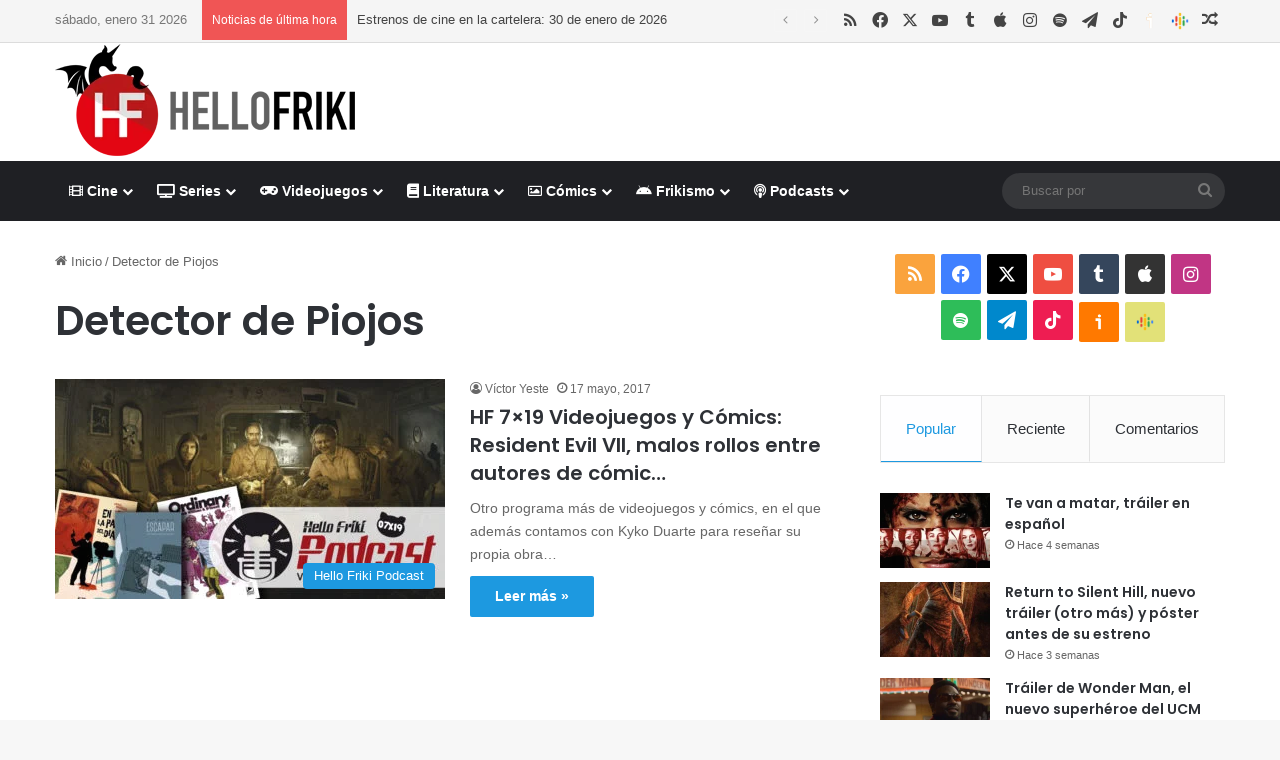

--- FILE ---
content_type: text/html; charset=UTF-8
request_url: https://www.hellofriki.com/tags/detector-de-piojos/
body_size: 18917
content:
<!DOCTYPE html><html lang="es" data-skin="light"><head><meta charset="UTF-8"/><link rel="profile" href="//gmpg.org/xfn/11"/><meta http-equiv='x-dns-prefetch-control' content='on'><link rel='dns-prefetch' href="//cdnjs.cloudflare.com/"/><link rel='dns-prefetch' href="//ajax.googleapis.com/"/><link rel='dns-prefetch' href="//fonts.googleapis.com/"/><link rel='dns-prefetch' href="//fonts.gstatic.com/"/><link rel='dns-prefetch' href="//s.gravatar.com/"/><link rel='dns-prefetch' href="//www.google-analytics.com/"/><link rel='preload' as='script' href="//ajax.googleapis.com/ajax/libs/webfont/1/webfont.js"><meta name='robots' content='index, follow, max-image-preview:large, max-snippet:-1, max-video-preview:-1'/> <script data-no-defer="1" data-ezscrex="false" data-cfasync="false" data-pagespeed-no-defer data-cookieconsent="ignore">var ctPublicFunctions = {"_ajax_nonce":"d722f55d3c","_rest_nonce":"5eee6a623f","_ajax_url":"\/wp-admin\/admin-ajax.php","_rest_url":"https:\/\/www.hellofriki.com\/wp-json\/","data__cookies_type":"native","data__ajax_type":"rest","data__bot_detector_enabled":"0","data__frontend_data_log_enabled":1,"cookiePrefix":"","wprocket_detected":false,"host_url":"www.hellofriki.com","text__ee_click_to_select":"Click to select the whole data","text__ee_original_email":"The complete one is","text__ee_got_it":"Got it","text__ee_blocked":"Bloqueado","text__ee_cannot_connect":"Cannot connect","text__ee_cannot_decode":"Can not decode email. Unknown reason","text__ee_email_decoder":"CleanTalk email decoder","text__ee_wait_for_decoding":"The magic is on the way!","text__ee_decoding_process":"Please wait a few seconds while we decode the contact data."}</script> <script data-no-defer="1" data-ezscrex="false" data-cfasync="false" data-pagespeed-no-defer data-cookieconsent="ignore">var ctPublic = {"_ajax_nonce":"d722f55d3c","settings__forms__check_internal":"0","settings__forms__check_external":"0","settings__forms__force_protection":"0","settings__forms__search_test":"1","settings__forms__wc_add_to_cart":"0","settings__data__bot_detector_enabled":"0","settings__sfw__anti_crawler":0,"blog_home":"https:\/\/www.hellofriki.com\/","pixel__setting":"3","pixel__enabled":true,"pixel__url":"https:\/\/moderate3-v4.cleantalk.org\/pixel\/8b0d677d00b9fd2da136c17f4a3d62f0.gif","data__email_check_before_post":"1","data__email_check_exist_post":"0","data__cookies_type":"native","data__key_is_ok":true,"data__visible_fields_required":true,"wl_brandname":"Anti-Spam by CleanTalk","wl_brandname_short":"CleanTalk","ct_checkjs_key":"53e6ec4b3619badfa216b318ab1f9315fdf8a687698e0838ff9771c8b6c80ec2","emailEncoderPassKey":"5b9109faa0c41e6718805d360d1f9759","bot_detector_forms_excluded":"W10=","advancedCacheExists":false,"varnishCacheExists":false,"wc_ajax_add_to_cart":false}</script> <link media="all" href="/wp-content/cache/autoptimize/css/autoptimize_104a973e5391831731471df89df48755.css" rel="stylesheet"><link media="screen" href="/wp-content/cache/autoptimize/css/autoptimize_065892e82b11b7e2276dab07a3bdf8a3.css" rel="stylesheet"><title>Noticias, críticas, reportajes y artículos sobre Detector de Piojos - Hello Friki</title><meta name="description" content="Noticias, críticas, reportajes y otros artículos de Detector de Piojos en Hello Friki, portal de cine, series, videojuegos, literatura y cómics."/><link rel="canonical" href="https://www.hellofriki.com/tags/detector-de-piojos/"/><meta property="og:locale" content="es_ES"/><meta property="og:type" content="article"/><meta property="og:title" content="Noticias, críticas, reportajes y artículos sobre Detector de Piojos - Hello Friki"/><meta property="og:description" content="Noticias, críticas, reportajes y otros artículos de Detector de Piojos en Hello Friki, portal de cine, series, videojuegos, literatura y cómics."/><meta property="og:url" content="https://www.hellofriki.com/tags/detector-de-piojos/"/><meta property="og:site_name" content="Hello Friki"/><meta property="og:image" content="https://www.hellofriki.com/wp-content/uploads/2013/08/icon-ipad.png"/><meta property="og:image:width" content="72"/><meta property="og:image:height" content="72"/><meta property="og:image:type" content="image/png"/><meta name="twitter:card" content="summary_large_image"/><meta name="twitter:site" content="@HelloFriki"/> <script type="application/ld+json" class="yoast-schema-graph">{"@context":"https://schema.org","@graph":[{"@type":"CollectionPage","@id":"https://www.hellofriki.com/tags/detector-de-piojos/","url":"https://www.hellofriki.com/tags/detector-de-piojos/","name":"Noticias, críticas, reportajes y artículos sobre Detector de Piojos - Hello Friki","isPartOf":{"@id":"https://www.hellofriki.com/#website"},"primaryImageOfPage":{"@id":"https://www.hellofriki.com/tags/detector-de-piojos/#primaryimage"},"image":{"@id":"https://www.hellofriki.com/tags/detector-de-piojos/#primaryimage"},"thumbnailUrl":"https://www.hellofriki.com/wp-content/uploads/2017/05/hello-friki-podcast-7x19-videojuegos-comics.jpg","description":"Noticias, críticas, reportajes y otros artículos de Detector de Piojos en Hello Friki, portal de cine, series, videojuegos, literatura y cómics.","breadcrumb":{"@id":"https://www.hellofriki.com/tags/detector-de-piojos/#breadcrumb"},"inLanguage":"es"},{"@type":"ImageObject","inLanguage":"es","@id":"https://www.hellofriki.com/tags/detector-de-piojos/#primaryimage","url":"https://www.hellofriki.com/wp-content/uploads/2017/05/hello-friki-podcast-7x19-videojuegos-comics.jpg","contentUrl":"https://www.hellofriki.com/wp-content/uploads/2017/05/hello-friki-podcast-7x19-videojuegos-comics.jpg","width":1920,"height":1080,"caption":"HF 7x19 Videojuegos y Cómics: Resident Evil VII, malos rollos entre autores de cómic..."},{"@type":"BreadcrumbList","@id":"https://www.hellofriki.com/tags/detector-de-piojos/#breadcrumb","itemListElement":[{"@type":"ListItem","position":1,"name":"Portada","item":"https://www.hellofriki.com/"},{"@type":"ListItem","position":2,"name":"Detector de Piojos"}]},{"@type":"WebSite","@id":"https://www.hellofriki.com/#website","url":"https://www.hellofriki.com/","name":"Hello Friki","description":"Tu portal de cine, series, videojuegos, literatura y cómics","potentialAction":[{"@type":"SearchAction","target":{"@type":"EntryPoint","urlTemplate":"https://www.hellofriki.com/?s={search_term_string}"},"query-input":{"@type":"PropertyValueSpecification","valueRequired":true,"valueName":"search_term_string"}}],"inLanguage":"es"}]}</script> <link rel='dns-prefetch' href="//www.googletagmanager.com/"/><link href="//quantcast.mgr.consensu.org/" rel='preconnect'/><link href="//pagead2.googlesyndication.com/" rel='preconnect'/><link href="//ajax.googleapis.com/" rel='preconnect'/><link href="//www.googletagmanager.com/" rel='preconnect'/><link href="//www.google-analytics.com/" rel='preconnect'/><link href="//secure.quantserve.com/" rel='preconnect'/><link href="//googleads.g.doubleclick.net/" rel='preconnect'/><link href="//audit-tcfv2.quantcast.mgr.consensu.org/" rel='preconnect'/><link href="//test.quantcast.mgr.consensu.org/" rel='preconnect'/><link rel="alternate" type="application/rss+xml" title="Hello Friki &raquo; Feed" href="/feed/"/><link rel="alternate" type="application/rss+xml" title="Hello Friki &raquo; Feed de los comentarios" href="/comments/feed/"/><link rel="alternate" type="application/rss+xml" title="Hello Friki &raquo; Etiqueta Detector de Piojos del feed" href="feed/"/><meta name="viewport" content="width=device-width, initial-scale=1.0"/><style id='tie-theme-child-css-inline-css' type='text/css'>.wf-active .logo-text,.wf-active h1,.wf-active h2,.wf-active h3,.wf-active h4,.wf-active h5,.wf-active h6,.wf-active .the-subtitle{font-family: 'Poppins';}:root:root{--brand-color: #1b98e0;--dark-brand-color: #0066ae;--bright-color: #FFFFFF;--base-color: #2c2f34;}#reading-position-indicator{box-shadow: 0 0 10px rgba( 27,152,224,0.7);}html :root:root{--brand-color: #1b98e0;--dark-brand-color: #0066ae;--bright-color: #FFFFFF;--base-color: #2c2f34;}html #reading-position-indicator{box-shadow: 0 0 10px rgba( 27,152,224,0.7);}html #header-notification-bar{background: var( --tie-preset-gradient-13 );}html #header-notification-bar{--tie-buttons-color: #FFFFFF;--tie-buttons-border-color: #FFFFFF;--tie-buttons-hover-color: #e1e1e1;--tie-buttons-hover-text: #000000;}html #header-notification-bar{--tie-buttons-text: #000000;}html #top-nav,html #top-nav .sub-menu,html #top-nav .comp-sub-menu,html #top-nav .ticker-content,html #top-nav .ticker-swipe,html .top-nav-boxed #top-nav .topbar-wrapper,html .top-nav-dark .top-menu ul,html #autocomplete-suggestions.search-in-top-nav{background-color : #f5f5f5;}html #top-nav *,html #autocomplete-suggestions.search-in-top-nav{border-color: rgba( #000000,0.08);}html #top-nav .icon-basecloud-bg:after{color: #f5f5f5;}html #top-nav a:not(:hover),html #top-nav input,html #top-nav #search-submit,html #top-nav .fa-spinner,html #top-nav .dropdown-social-icons li a span,html #top-nav .components > li .social-link:not(:hover) span,html #autocomplete-suggestions.search-in-top-nav a{color: #444444;}html #top-nav input::-moz-placeholder{color: #444444;}html #top-nav input:-moz-placeholder{color: #444444;}html #top-nav input:-ms-input-placeholder{color: #444444;}html #top-nav input::-webkit-input-placeholder{color: #444444;}html #top-nav,html .search-in-top-nav{--tie-buttons-color: #1b98e0;--tie-buttons-border-color: #1b98e0;--tie-buttons-text: #FFFFFF;--tie-buttons-hover-color: #007ac2;}html #top-nav a:hover,html #top-nav .menu li:hover > a,html #top-nav .menu > .tie-current-menu > a,html #top-nav .components > li:hover > a,html #top-nav .components #search-submit:hover,html #autocomplete-suggestions.search-in-top-nav .post-title a:hover{color: #1b98e0;}html #top-nav,html #top-nav .comp-sub-menu,html #top-nav .tie-weather-widget{color: #777777;}html #autocomplete-suggestions.search-in-top-nav .post-meta,html #autocomplete-suggestions.search-in-top-nav .post-meta a:not(:hover){color: rgba( 119,119,119,0.7 );}html #top-nav .weather-icon .icon-cloud,html #top-nav .weather-icon .icon-basecloud-bg,html #top-nav .weather-icon .icon-cloud-behind{color: #777777 !important;}html #footer{background-color: #444444;}html #site-info{background-color: #ffffff;}html #background-stream-cover{background-image: url(https://www.hellofriki.com/wp-content/uploads/2021/03/anuncio-es-fondo.jpg);background-repeat: no-repeat;background-size: cover; background-attachment: fixed;background-position: center top;}html #footer .posts-list-counter .posts-list-items li.widget-post-list:before{border-color: #444444;}html #footer .timeline-widget a .date:before{border-color: rgba(68,68,68,0.8);}html #footer .footer-boxed-widget-area,html #footer textarea,html #footer input:not([type=submit]),html #footer select,html #footer code,html #footer kbd,html #footer pre,html #footer samp,html #footer .show-more-button,html #footer .slider-links .tie-slider-nav span,html #footer #wp-calendar,html #footer #wp-calendar tbody td,html #footer #wp-calendar thead th,html #footer .widget.buddypress .item-options a{border-color: rgba(255,255,255,0.1);}html #footer .social-statistics-widget .white-bg li.social-icons-item a,html #footer .widget_tag_cloud .tagcloud a,html #footer .latest-tweets-widget .slider-links .tie-slider-nav span,html #footer .widget_layered_nav_filters a{border-color: rgba(255,255,255,0.1);}html #footer .social-statistics-widget .white-bg li:before{background: rgba(255,255,255,0.1);}html .site-footer #wp-calendar tbody td{background: rgba(255,255,255,0.02);}html #footer .white-bg .social-icons-item a span.followers span,html #footer .circle-three-cols .social-icons-item a .followers-num,html #footer .circle-three-cols .social-icons-item a .followers-name{color: rgba(255,255,255,0.8);}html #footer .timeline-widget ul:before,html #footer .timeline-widget a:not(:hover) .date:before{background-color: #262626;}html #footer .widget-title,html #footer .widget-title a:not(:hover){color: #dddddd;}html #footer,html #footer textarea,html #footer input:not([type='submit']),html #footer select,html #footer #wp-calendar tbody,html #footer .tie-slider-nav li span:not(:hover),html #footer .widget_categories li a:before,html #footer .widget_product_categories li a:before,html #footer .widget_layered_nav li a:before,html #footer .widget_archive li a:before,html #footer .widget_nav_menu li a:before,html #footer .widget_meta li a:before,html #footer .widget_pages li a:before,html #footer .widget_recent_entries li a:before,html #footer .widget_display_forums li a:before,html #footer .widget_display_views li a:before,html #footer .widget_rss li a:before,html #footer .widget_display_stats dt:before,html #footer .subscribe-widget-content h3,html #footer .about-author .social-icons a:not(:hover) span{color: #aaaaaa;}html #footer post-widget-body .meta-item,html #footer .post-meta,html #footer .stream-title,html #footer.dark-skin .timeline-widget .date,html #footer .wp-caption .wp-caption-text,html #footer .rss-date{color: rgba(170,170,170,0.7);}html #footer input::-moz-placeholder{color: #aaaaaa;}html #footer input:-moz-placeholder{color: #aaaaaa;}html #footer input:-ms-input-placeholder{color: #aaaaaa;}html #footer input::-webkit-input-placeholder{color: #aaaaaa;}html #site-info,html #site-info ul.social-icons li a:not(:hover) span{color: #999999;}html #footer .site-info a:not(:hover){color: #666666;}html .social-icons-item .custom-link-1-social-icon{background-color: #ff7900 !important;}html .social-icons-item .custom-link-1-social-icon span{color: #ff7900;}html .social-icons-item .custom-link-1-social-icon.custom-social-img span.social-icon-img{background-image: url('https://www.hellofriki.com/wp-content/themes/hftheme/images/ivoox.png');}html .social-icons-item .custom-link-2-social-icon{background-color: #e2e178 !important;}html .social-icons-item .custom-link-2-social-icon span{color: #e2e178;}html .social-icons-item .custom-link-2-social-icon.custom-social-img span.social-icon-img{background-image: url('https://www.hellofriki.com/wp-content/uploads/2023/09/podcasts_48dp.png');}html .tie-cat-14444,html .tie-cat-item-14444 > span{background-color:#3f7096 !important;color:#FFFFFF !important;}html .tie-cat-14444:after{border-top-color:#3f7096 !important;}html .tie-cat-14444:hover{background-color:#215278 !important;}html .tie-cat-14444:hover:after{border-top-color:#215278 !important;}html .tie-cat-14470,html .tie-cat-item-14470 > span{background-color:#bd7b08 !important;color:#FFFFFF !important;}html .tie-cat-14470:after{border-top-color:#bd7b08 !important;}html .tie-cat-14470:hover{background-color:#9f5d00 !important;}html .tie-cat-14470:hover:after{border-top-color:#9f5d00 !important;}html .tie-cat-16049,html .tie-cat-item-16049 > span{background-color:#39464d !important;color:#FFFFFF !important;}html .tie-cat-16049:after{border-top-color:#39464d !important;}html .tie-cat-16049:hover{background-color:#1b282f !important;}html .tie-cat-16049:hover:after{border-top-color:#1b282f !important;}html .tie-cat-14464,html .tie-cat-item-14464 > span{background-color:#bdb402 !important;color:#FFFFFF !important;}html .tie-cat-14464:after{border-top-color:#bdb402 !important;}html .tie-cat-14464:hover{background-color:#9f9600 !important;}html .tie-cat-14464:hover:after{border-top-color:#9f9600 !important;}html .tie-cat-14452,html .tie-cat-item-14452 > span{background-color:#418a11 !important;color:#FFFFFF !important;}html .tie-cat-14452:after{border-top-color:#418a11 !important;}html .tie-cat-14452:hover{background-color:#236c00 !important;}html .tie-cat-14452:hover:after{border-top-color:#236c00 !important;}html .tie-cat-14458,html .tie-cat-item-14458 > span{background-color:#9c141b !important;color:#FFFFFF !important;}html .tie-cat-14458:after{border-top-color:#9c141b !important;}html .tie-cat-14458:hover{background-color:#7e0000 !important;}html .tie-cat-14458:hover:after{border-top-color:#7e0000 !important;}html .tie-cat-14446,html .tie-cat-item-14446 > span{background-color:#3f7096 !important;color:#FFFFFF !important;}html .tie-cat-14446:after{border-top-color:#3f7096 !important;}html .tie-cat-14446:hover{background-color:#215278 !important;}html .tie-cat-14446:hover:after{border-top-color:#215278 !important;}html .tie-cat-14448,html .tie-cat-item-14448 > span{background-color:#3f7096 !important;color:#FFFFFF !important;}html .tie-cat-14448:after{border-top-color:#3f7096 !important;}html .tie-cat-14448:hover{background-color:#215278 !important;}html .tie-cat-14448:hover:after{border-top-color:#215278 !important;}html .tie-cat-14450,html .tie-cat-item-14450 > span{background-color:#3f7096 !important;color:#FFFFFF !important;}html .tie-cat-14450:after{border-top-color:#3f7096 !important;}html .tie-cat-14450:hover{background-color:#215278 !important;}html .tie-cat-14450:hover:after{border-top-color:#215278 !important;}html .tie-cat-14445,html .tie-cat-item-14445 > span{background-color:#3f7096 !important;color:#FFFFFF !important;}html .tie-cat-14445:after{border-top-color:#3f7096 !important;}html .tie-cat-14445:hover{background-color:#215278 !important;}html .tie-cat-14445:hover:after{border-top-color:#215278 !important;}html .tie-cat-14447,html .tie-cat-item-14447 > span{background-color:#3f7096 !important;color:#FFFFFF !important;}html .tie-cat-14447:after{border-top-color:#3f7096 !important;}html .tie-cat-14447:hover{background-color:#215278 !important;}html .tie-cat-14447:hover:after{border-top-color:#215278 !important;}html .tie-cat-14449,html .tie-cat-item-14449 > span{background-color:#3f7096 !important;color:#FFFFFF !important;}html .tie-cat-14449:after{border-top-color:#3f7096 !important;}html .tie-cat-14449:hover{background-color:#215278 !important;}html .tie-cat-14449:hover:after{border-top-color:#215278 !important;}html .tie-cat-14451,html .tie-cat-item-14451 > span{background-color:#3f7096 !important;color:#FFFFFF !important;}html .tie-cat-14451:after{border-top-color:#3f7096 !important;}html .tie-cat-14451:hover{background-color:#215278 !important;}html .tie-cat-14451:hover:after{border-top-color:#215278 !important;}html .tie-cat-14472,html .tie-cat-item-14472 > span{background-color:#bd7b08 !important;color:#FFFFFF !important;}html .tie-cat-14472:after{border-top-color:#bd7b08 !important;}html .tie-cat-14472:hover{background-color:#9f5d00 !important;}html .tie-cat-14472:hover:after{border-top-color:#9f5d00 !important;}html .tie-cat-14474,html .tie-cat-item-14474 > span{background-color:#bd7b08 !important;color:#FFFFFF !important;}html .tie-cat-14474:after{border-top-color:#bd7b08 !important;}html .tie-cat-14474:hover{background-color:#9f5d00 !important;}html .tie-cat-14474:hover:after{border-top-color:#9f5d00 !important;}html .tie-cat-14471,html .tie-cat-item-14471 > span{background-color:#bd7b08 !important;color:#FFFFFF !important;}html .tie-cat-14471:after{border-top-color:#bd7b08 !important;}html .tie-cat-14471:hover{background-color:#9f5d00 !important;}html .tie-cat-14471:hover:after{border-top-color:#9f5d00 !important;}html .tie-cat-14473,html .tie-cat-item-14473 > span{background-color:#bd7b08 !important;color:#FFFFFF !important;}html .tie-cat-14473:after{border-top-color:#bd7b08 !important;}html .tie-cat-14473:hover{background-color:#9f5d00 !important;}html .tie-cat-14473:hover:after{border-top-color:#9f5d00 !important;}html .tie-cat-14475,html .tie-cat-item-14475 > span{background-color:#bd7b08 !important;color:#FFFFFF !important;}html .tie-cat-14475:after{border-top-color:#bd7b08 !important;}html .tie-cat-14475:hover{background-color:#9f5d00 !important;}html .tie-cat-14475:hover:after{border-top-color:#9f5d00 !important;}html .tie-cat-16050,html .tie-cat-item-16050 > span{background-color:#39464d !important;color:#FFFFFF !important;}html .tie-cat-16050:after{border-top-color:#39464d !important;}html .tie-cat-16050:hover{background-color:#1b282f !important;}html .tie-cat-16050:hover:after{border-top-color:#1b282f !important;}html .tie-cat-16051,html .tie-cat-item-16051 > span{background-color:#39464d !important;color:#FFFFFF !important;}html .tie-cat-16051:after{border-top-color:#39464d !important;}html .tie-cat-16051:hover{background-color:#1b282f !important;}html .tie-cat-16051:hover:after{border-top-color:#1b282f !important;}html .tie-cat-15395,html .tie-cat-item-15395 > span{background-color:#39464d !important;color:#FFFFFF !important;}html .tie-cat-15395:after{border-top-color:#39464d !important;}html .tie-cat-15395:hover{background-color:#1b282f !important;}html .tie-cat-15395:hover:after{border-top-color:#1b282f !important;}html .tie-cat-14466,html .tie-cat-item-14466 > span{background-color:#bdb402 !important;color:#FFFFFF !important;}html .tie-cat-14466:after{border-top-color:#bdb402 !important;}html .tie-cat-14466:hover{background-color:#9f9600 !important;}html .tie-cat-14466:hover:after{border-top-color:#9f9600 !important;}html .tie-cat-14468,html .tie-cat-item-14468 > span{background-color:#bdb402 !important;color:#FFFFFF !important;}html .tie-cat-14468:after{border-top-color:#bdb402 !important;}html .tie-cat-14468:hover{background-color:#9f9600 !important;}html .tie-cat-14468:hover:after{border-top-color:#9f9600 !important;}html .tie-cat-14465,html .tie-cat-item-14465 > span{background-color:#bdb402 !important;color:#FFFFFF !important;}html .tie-cat-14465:after{border-top-color:#bdb402 !important;}html .tie-cat-14465:hover{background-color:#9f9600 !important;}html .tie-cat-14465:hover:after{border-top-color:#9f9600 !important;}html .tie-cat-14467,html .tie-cat-item-14467 > span{background-color:#bdb402 !important;color:#FFFFFF !important;}html .tie-cat-14467:after{border-top-color:#bdb402 !important;}html .tie-cat-14467:hover{background-color:#9f9600 !important;}html .tie-cat-14467:hover:after{border-top-color:#9f9600 !important;}html .tie-cat-14469,html .tie-cat-item-14469 > span{background-color:#bdb402 !important;color:#FFFFFF !important;}html .tie-cat-14469:after{border-top-color:#bdb402 !important;}html .tie-cat-14469:hover{background-color:#9f9600 !important;}html .tie-cat-14469:hover:after{border-top-color:#9f9600 !important;}html .tie-cat-14454,html .tie-cat-item-14454 > span{background-color:#418a11 !important;color:#FFFFFF !important;}html .tie-cat-14454:after{border-top-color:#418a11 !important;}html .tie-cat-14454:hover{background-color:#236c00 !important;}html .tie-cat-14454:hover:after{border-top-color:#236c00 !important;}html .tie-cat-14456,html .tie-cat-item-14456 > span{background-color:#418a11 !important;color:#FFFFFF !important;}html .tie-cat-14456:after{border-top-color:#418a11 !important;}html .tie-cat-14456:hover{background-color:#236c00 !important;}html .tie-cat-14456:hover:after{border-top-color:#236c00 !important;}html .tie-cat-14453,html .tie-cat-item-14453 > span{background-color:#418a11 !important;color:#FFFFFF !important;}html .tie-cat-14453:after{border-top-color:#418a11 !important;}html .tie-cat-14453:hover{background-color:#236c00 !important;}html .tie-cat-14453:hover:after{border-top-color:#236c00 !important;}html .tie-cat-14455,html .tie-cat-item-14455 > span{background-color:#418a11 !important;color:#FFFFFF !important;}html .tie-cat-14455:after{border-top-color:#418a11 !important;}html .tie-cat-14455:hover{background-color:#236c00 !important;}html .tie-cat-14455:hover:after{border-top-color:#236c00 !important;}html .tie-cat-14457,html .tie-cat-item-14457 > span{background-color:#418a11 !important;color:#FFFFFF !important;}html .tie-cat-14457:after{border-top-color:#418a11 !important;}html .tie-cat-14457:hover{background-color:#236c00 !important;}html .tie-cat-14457:hover:after{border-top-color:#236c00 !important;}html .tie-cat-14460,html .tie-cat-item-14460 > span{background-color:#9c141b !important;color:#FFFFFF !important;}html .tie-cat-14460:after{border-top-color:#9c141b !important;}html .tie-cat-14460:hover{background-color:#7e0000 !important;}html .tie-cat-14460:hover:after{border-top-color:#7e0000 !important;}html .tie-cat-14462,html .tie-cat-item-14462 > span{background-color:#9c141b !important;color:#FFFFFF !important;}html .tie-cat-14462:after{border-top-color:#9c141b !important;}html .tie-cat-14462:hover{background-color:#7e0000 !important;}html .tie-cat-14462:hover:after{border-top-color:#7e0000 !important;}html .tie-cat-23740,html .tie-cat-item-23740 > span{background-color:#9c141b !important;color:#FFFFFF !important;}html .tie-cat-23740:after{border-top-color:#9c141b !important;}html .tie-cat-23740:hover{background-color:#7e0000 !important;}html .tie-cat-23740:hover:after{border-top-color:#7e0000 !important;}html .tie-cat-14459,html .tie-cat-item-14459 > span{background-color:#9c141b !important;color:#FFFFFF !important;}html .tie-cat-14459:after{border-top-color:#9c141b !important;}html .tie-cat-14459:hover{background-color:#7e0000 !important;}html .tie-cat-14459:hover:after{border-top-color:#7e0000 !important;}html .tie-cat-14461,html .tie-cat-item-14461 > span{background-color:#9c141b !important;color:#FFFFFF !important;}html .tie-cat-14461:after{border-top-color:#9c141b !important;}html .tie-cat-14461:hover{background-color:#7e0000 !important;}html .tie-cat-14461:hover:after{border-top-color:#7e0000 !important;}html .tie-cat-14463,html .tie-cat-item-14463 > span{background-color:#9c141b !important;color:#FFFFFF !important;}html .tie-cat-14463:after{border-top-color:#9c141b !important;}html .tie-cat-14463:hover{background-color:#7e0000 !important;}html .tie-cat-14463:hover:after{border-top-color:#7e0000 !important;} /*# sourceURL=tie-theme-child-css-inline-css */</style> <script type="text/javascript" src="https://www.hellofriki.com/wp-includes/js/jquery/jquery.min.js" id="jquery-core-js"></script> <script type="text/javascript" src="https://www.googletagmanager.com/gtag/js?id=G-5JL08Y96FH" id="google_gtagjs-js" async></script> <script type="text/javascript" id="google_gtagjs-js-after">window.dataLayer = window.dataLayer || [];function gtag(){dataLayer.push(arguments);}
gtag("set","linker",{"domains":["www.hellofriki.com"]});
gtag("js", new Date());
gtag("set", "developer_id.dZTNiMT", true);
gtag("config", "G-5JL08Y96FH");
//# sourceURL=google_gtagjs-js-after</script> <link rel="https://api.w.org/" href="/wp-json/"/><link rel="alternate" title="JSON" type="application/json" href="/wp-json/wp/v2/tags/21247"/><meta name="generator" content="WordPress 6.9"/><meta name="generator" content="Site Kit by Google 1.168.0"/><script type='text/javascript'>var taqyeem = {"ajaxurl":"https://www.hellofriki.com/wp-admin/admin-ajax.php" , "your_rating":"Tu Valoración:"};</script> <meta http-equiv="X-UA-Compatible" content="IE=edge"> <script>(function(w,d,s,l,i){w[l]=w[l]||[];w[l].push({'gtm.start':
new Date().getTime(),event:'gtm.js'});var f=d.getElementsByTagName(s)[0],
j=d.createElement(s),dl=l!='dataLayer'?'&l='+l:'';j.async=true;j.src=
'https://www.googletagmanager.com/gtm.js?id='+i+dl;f.parentNode.insertBefore(j,f);
})(window,document,'script','dataLayer','GTM-NDCZ8Q');</script> <script data-ad-client="ca-pub-0760134675023610" async src="https://pagead2.googlesyndication.com/pagead/js/adsbygoogle.js"></script> <link rel="icon" href="/wp-content/uploads/2019/09/cropped-hello-friki-logo-1-32x32.jpg" sizes="32x32"/><link rel="icon" href="/wp-content/uploads/2019/09/cropped-hello-friki-logo-1-192x192.jpg" sizes="192x192"/><link rel="apple-touch-icon" href="/wp-content/uploads/2019/09/cropped-hello-friki-logo-1-180x180.jpg"/><meta name="msapplication-TileImage" content="https://www.hellofriki.com/wp-content/uploads/2019/09/cropped-hello-friki-logo-1-270x270.jpg"/></head><body id="tie-body" class="archive tag tag-detector-de-piojos tag-21247 wp-theme-jannah wp-child-theme-hftheme tie-no-js wrapper-has-shadow block-head-2 magazine2 is-lazyload is-thumb-overlay-disabled is-desktop is-header-layout-3 has-header-ad sidebar-right has-sidebar"> <noscript><iframe src="//www.googletagmanager.com/ns.html?id=GTM-NDCZ8Q" height="0" width="0" style="display:none;visibility:hidden"></iframe></noscript><div class="background-overlay"><div id="tie-container" class="site tie-container"><div id="tie-wrapper"><header id="theme-header" class="theme-header header-layout-3 main-nav-dark main-nav-default-dark main-nav-below has-stream-item top-nav-active top-nav-dark top-nav-default-dark top-nav-above has-normal-width-logo mobile-header-default"><nav id="top-nav" class="has-date-breaking-components top-nav header-nav has-breaking-news" aria-label="Menú de Navegación secundario"><div class="container"><div class="topbar-wrapper"><div class="topbar-today-date"> sábado, enero 31 2026</div><div class="tie-alignleft"><div class="breaking controls-is-active"> <span class="breaking-title"> <span class="tie-icon-bolt breaking-icon" aria-hidden="true"></span> <span class="breaking-title-text">Noticias de última hora</span> </span><ul id="breaking-news-in-header" class="breaking-news" data-type="reveal" data-arrows="true"><li class="news-item"> <a href="/estrenos-de-cine-en-la-cartelera-30-de-enero-de-2026/">Estrenos de cine en la cartelera: 30 de enero de 2026</a></li><li class="news-item"> <a href="/analisis-de-winter-burrow-para-nintendo-switch-un-precioso-titulo-de-supervivencia/">Análisis de Winter Burrow, para Nintendo Switch. Un precioso título de supervivencia.</a></li><li class="news-item"> <a href="/paradise-la-segunda-temporada-llega-en-febrero-y-tenemos-trailer/">Paradise, la segunda temporada llega en febrero (y tenemos tráiler)</a></li><li class="news-item"> <a href="/analisis-de-ufophilia-encuentros-en-todas-las-fases/">Análisis de Ufophilia, encuentros en todas las fases</a></li><li class="news-item"> <a href="/hf-16x18-art-spiegelman-el-desastre-es-mi-musa/">HF 16&#215;18 Art Spiegelman, el desastre es mi musa</a></li><li class="news-item"> <a href="/los-testamentos-llega-la-continuacion-de-el-cuento-de-la-criada/">Los Testamentos, llega la continuación de El cuento de la criada</a></li><li class="news-item"> <a href="/esa-noche-fecha-de-estreno-y-primeras-imagenes-de-la-nueva-serie-de-netflix/">Esa noche, fecha de estreno y primeras imágenes de la nueva serie de Netflix</a></li><li class="news-item"> <a href="/resena-de-metallica-nos-veremos-en-el-infierno-biografia-musical-de-jesus-casanas/">Reseña de Metallica: Nos veremos en el infierno. Biografía musical. De Jesús Casañas.</a></li><li class="news-item"> <a href="/super-mario-galaxy-la-pelicula-un-primer-vistazo-a-yoshi/">Super Mario Galaxy: la película, un primer vistazo a Yoshi</a></li><li class="news-item"> <a href="/daredevil-born-again-trailer-y-fecha-de-estreno/">Daredevil: Born Again, tráiler y fecha de estreno</a></li></ul></div></div><div class="tie-alignright"><ul class="components"><li class="social-icons-item"><a class="social-link rss-social-icon" rel="external noopener nofollow" target="_blank" href="http://feeds.feedburner.com/hello_friki"><span class="tie-social-icon tie-icon-feed"></span><span class="screen-reader-text">RSS</span></a></li><li class="social-icons-item"><a class="social-link facebook-social-icon" rel="external noopener nofollow" target="_blank" href="//www.facebook.com/hellofriki"><span class="tie-social-icon tie-icon-facebook"></span><span class="screen-reader-text">Facebook</span></a></li><li class="social-icons-item"><a class="social-link twitter-social-icon" rel="external noopener nofollow" target="_blank" href="//twitter.com/HelloFriki/"><span class="tie-social-icon tie-icon-twitter"></span><span class="screen-reader-text">X</span></a></li><li class="social-icons-item"><a class="social-link youtube-social-icon" rel="external noopener nofollow" target="_blank" href="//www.youtube.com/user/HelloFrikiCOM"><span class="tie-social-icon tie-icon-youtube"></span><span class="screen-reader-text">YouTube</span></a></li><li class="social-icons-item"><a class="social-link tumblr-social-icon" rel="external noopener nofollow" target="_blank" href="//hello-friki.tumblr.com/"><span class="tie-social-icon tie-icon-tumblr"></span><span class="screen-reader-text">Tumblr</span></a></li><li class="social-icons-item"><a class="social-link apple-social-icon" rel="external noopener nofollow" target="_blank" href="//podcasts.apple.com/us/podcast/hello-friki/id446678817"><span class="tie-social-icon tie-icon-apple"></span><span class="screen-reader-text">Apple</span></a></li><li class="social-icons-item"><a class="social-link instagram-social-icon" rel="external noopener nofollow" target="_blank" href="//www.instagram.com/hello_friki/"><span class="tie-social-icon tie-icon-instagram"></span><span class="screen-reader-text">Instagram</span></a></li><li class="social-icons-item"><a class="social-link spotify-social-icon" rel="external noopener nofollow" target="_blank" href="//open.spotify.com/show/2fcGeCdb1jXb1Vz3w92TII?si=ah57EME9TaqUEJBI7Xi1-g"><span class="tie-social-icon tie-icon-spotify"></span><span class="screen-reader-text">Spotify</span></a></li><li class="social-icons-item"><a class="social-link telegram-social-icon" rel="external noopener nofollow" target="_blank" href="//t.me/hellofriki"><span class="tie-social-icon tie-icon-paper-plane"></span><span class="screen-reader-text">Telegram</span></a></li><li class="social-icons-item"><a class="social-link tiktok-social-icon" rel="external noopener nofollow" target="_blank" href="//www.tiktok.com/@hellofriki"><span class="tie-social-icon tie-icon-tiktok"></span><span class="screen-reader-text">TikTok</span></a></li><li class="social-icons-item"><a class="social-link social-custom-link custom-link-1-social-icon custom-social-img" rel="external noopener nofollow" target="_blank" href="http://www.ivoox.com/podcast-hello-friki_sq_f134580_1.html"><span class="tie-social-icon social-icon-img social-icon-img-1"></span><span class="screen-reader-text">Ivoox</span></a></li><li class="social-icons-item"><a class="social-link social-custom-link custom-link-2-social-icon custom-social-img" rel="external noopener nofollow" target="_blank" href="//podcasts.google.com/feed/aHR0cDovL2ZlZWRzLmZlZWRidXJuZXIuY29tL2hlbGxvZnJpa2lwb2RjYXN0?sa=X&#038;ved=2ahUKEwi0wcu0v7GBAxXmcKQEHX-UCgMQ9sEGegQIARAZ"><span class="tie-social-icon social-icon-img social-icon-img-2"></span><span class="screen-reader-text">Google Podcasts</span></a></li><li class="random-post-icon menu-item custom-menu-link"> <a href="?random-post=1" class="random-post" title="Publicación al azar" rel="nofollow"> <span class="tie-icon-random" aria-hidden="true"></span> <span class="screen-reader-text">Publicación al azar</span> </a></li></ul></div></div></div></nav><div class="container header-container"><div class="tie-row logo-row"><div class="logo-wrapper"><div class="tie-col-md-4 logo-container clearfix"><div id="mobile-header-components-area_1" class="mobile-header-components"><ul class="components"><li class="mobile-component_menu custom-menu-link"><a href="#" id="mobile-menu-icon" class="menu-text-wrapper"><span class="tie-mobile-menu-icon nav-icon is-layout-1"></span><span class="menu-text">Menú</span></a></li></ul></div><div id="logo" class="image-logo" style="margin-top: 1px; margin-bottom: 5px;"> <a title="Hello Friki" href="/"> <picture class="tie-logo-default tie-logo-picture"> <source class="tie-logo-source-default tie-logo-source" srcset="https://www.hellofriki.com/wp-content/uploads/2019/09/hello-friki-logo-horizontal.png 2x, https://www.hellofriki.com/wp-content/uploads/2019/09/hello-friki-logo-horizontal-300.png 1x"> <img class="tie-logo-img-default tie-logo-img" src="/wp-content/uploads/2019/09/hello-friki-logo-horizontal-300.png" alt="Hello Friki" width="300" height="112" style="max-height:112px; width: auto;"/> </picture> </a></div></div></div><div class="tie-col-md-8 stream-item stream-item-top-wrapper"><div class="stream-item-top"><div class="stream-item-size" style="max-width:468px; min-height:60px;"></div></div></div></div></div><div class="main-nav-wrapper"><nav id="main-nav" data-skin="search-in-main-nav" class="main-nav header-nav live-search-parent menu-style-default menu-style-solid-bg" aria-label="Menú de Navegación principal"><div class="container"><div class="main-menu-wrapper"><div id="menu-components-wrap"><div id="sticky-logo" class="image-logo"> <a title="Hello Friki" href="/"> <picture class="tie-logo-default tie-logo-picture"> <source class="tie-logo-source-default tie-logo-source" srcset="https://www.hellofriki.com/wp-content/uploads/2019/09/hello-friki-logo-horizontal.png 2x, https://www.hellofriki.com/wp-content/uploads/2019/09/hello-friki-logo-horizontal-300.png 1x"> <img class="tie-logo-img-default tie-logo-img" src="/wp-content/uploads/2019/09/hello-friki-logo-horizontal-300.png" alt="Hello Friki"/> </picture> </a></div><div class="flex-placeholder"></div><div class="main-menu main-menu-wrap"><div id="main-nav-menu" class="main-menu header-menu"><ul id="menu-tematicas" class="menu"><li id="menu-item-20586" class="menu-item menu-item-type-taxonomy menu-item-object-category menu-item-20586 menu-item-has-icon mega-menu mega-cat mega-menu-posts " data-id="14444"><a href="/cine/"> <span aria-hidden="true" class="tie-menu-icon fas fa-film"></span> Cine</a><div class="mega-menu-block menu-sub-content"><div class="mega-menu-content"><div class="mega-cat-wrapper"><ul class="mega-cat-sub-categories cats-vertical"><li class="mega-all-link"><a href="/cine/" class="is-active is-loaded mega-sub-cat" data-id="14444">Todos</a></li><li class="mega-sub-cat-14446"><a href="/cine/criticas-cine/" class="mega-sub-cat" data-id="14446">Críticas de cine</a></li><li class="mega-sub-cat-14448"><a href="/cine/entrevistas-cine/" class="mega-sub-cat" data-id="14448">Entrevistas de cine</a></li><li class="mega-sub-cat-14450"><a href="/cine/estrenos/" class="mega-sub-cat" data-id="14450">Estrenos de cine en la cartelera</a></li><li class="mega-sub-cat-14445"><a href="/cine/noticias-cine/" class="mega-sub-cat" data-id="14445">Noticias de cine</a></li><li class="mega-sub-cat-14447"><a href="/cine/reportajes-cine/" class="mega-sub-cat" data-id="14447">Reportajes de cine</a></li><li class="mega-sub-cat-14449"><a href="/cine/sorteos-cine/" class="mega-sub-cat" data-id="14449">Sorteos de cine</a></li><li class="mega-sub-cat-14451"><a href="/cine/videocartelera/" class="mega-sub-cat" data-id="14451">Video cartelera</a></li></ul><div class="mega-cat-content mega-cat-sub-exists vertical-posts"><div class="mega-ajax-content mega-cat-posts-container clearfix"></div></div></div></div></div></li><li id="menu-item-20589" class="menu-item menu-item-type-taxonomy menu-item-object-category menu-item-20589 menu-item-has-icon mega-menu mega-cat mega-menu-posts " data-id="14452"><a href="/series/"> <span aria-hidden="true" class="tie-menu-icon fas fa-tv"></span> Series</a><div class="mega-menu-block menu-sub-content"><div class="mega-menu-content"><div class="mega-cat-wrapper"><ul class="mega-cat-sub-categories cats-vertical"><li class="mega-all-link"><a href="/series/" class="is-active is-loaded mega-sub-cat" data-id="14452">Todos</a></li><li class="mega-sub-cat-14454"><a href="/series/criticas-series/" class="mega-sub-cat" data-id="14454">Críticas de series</a></li><li class="mega-sub-cat-14456"><a href="/series/entrevistas-series/" class="mega-sub-cat" data-id="14456">Entrevistas de series</a></li><li class="mega-sub-cat-14453"><a href="/series/noticias-series/" class="mega-sub-cat" data-id="14453">Noticias de series</a></li><li class="mega-sub-cat-14455"><a href="/series/reportajes-series/" class="mega-sub-cat" data-id="14455">Reportajes de series</a></li><li class="mega-sub-cat-14457"><a href="/series/sorteos-series/" class="mega-sub-cat" data-id="14457">Sorteos de series</a></li></ul><div class="mega-cat-content mega-cat-sub-exists vertical-posts"><div class="mega-ajax-content mega-cat-posts-container clearfix"></div></div></div></div></div></li><li id="menu-item-20590" class="menu-item menu-item-type-taxonomy menu-item-object-category menu-item-20590 menu-item-has-icon mega-menu mega-cat mega-menu-posts " data-id="14458"><a href="/videojuegos/"> <span aria-hidden="true" class="tie-menu-icon fas fa-gamepad"></span> Videojuegos</a><div class="mega-menu-block menu-sub-content"><div class="mega-menu-content"><div class="mega-cat-wrapper"><ul class="mega-cat-sub-categories cats-vertical"><li class="mega-all-link"><a href="/videojuegos/" class="is-active is-loaded mega-sub-cat" data-id="14458">Todos</a></li><li class="mega-sub-cat-14460"><a href="/videojuegos/criticas-videojuegos/" class="mega-sub-cat" data-id="14460">Críticas de videojuegos</a></li><li class="mega-sub-cat-23740"><a href="/videojuegos/gameplays/" class="mega-sub-cat" data-id="23740">Gameplays</a></li><li class="mega-sub-cat-14459"><a href="/videojuegos/noticias-videojuegos/" class="mega-sub-cat" data-id="14459">Noticias de videojuegos</a></li><li class="mega-sub-cat-14461"><a href="/videojuegos/reportajes-videojuegos/" class="mega-sub-cat" data-id="14461">Reportajes de videojuegos</a></li><li class="mega-sub-cat-14463"><a href="/videojuegos/sorteos-videojuegos/" class="mega-sub-cat" data-id="14463">Sorteos de videojuegos</a></li></ul><div class="mega-cat-content mega-cat-sub-exists vertical-posts"><div class="mega-ajax-content mega-cat-posts-container clearfix"></div></div></div></div></div></li><li id="menu-item-20588" class="menu-item menu-item-type-taxonomy menu-item-object-category menu-item-20588 menu-item-has-icon mega-menu mega-cat mega-menu-posts " data-id="14464"><a href="/literatura/"> <span aria-hidden="true" class="tie-menu-icon fas fa-book"></span> Literatura</a><div class="mega-menu-block menu-sub-content"><div class="mega-menu-content"><div class="mega-cat-wrapper"><ul class="mega-cat-sub-categories cats-vertical"><li class="mega-all-link"><a href="/literatura/" class="is-active is-loaded mega-sub-cat" data-id="14464">Todos</a></li><li class="mega-sub-cat-14466"><a href="/literatura/criticas-literatura/" class="mega-sub-cat" data-id="14466">Críticas de literatura</a></li><li class="mega-sub-cat-14468"><a href="/literatura/entrevistas-literatura/" class="mega-sub-cat" data-id="14468">Entrevistas de literatura</a></li><li class="mega-sub-cat-14465"><a href="/literatura/noticias-literatura/" class="mega-sub-cat" data-id="14465">Noticias de literatura</a></li><li class="mega-sub-cat-14467"><a href="/literatura/reportajes-literatura/" class="mega-sub-cat" data-id="14467">Reportajes de literatura</a></li><li class="mega-sub-cat-14469"><a href="/literatura/sorteos-literatura/" class="mega-sub-cat" data-id="14469">Sorteos de literatura</a></li></ul><div class="mega-cat-content mega-cat-sub-exists vertical-posts"><div class="mega-ajax-content mega-cat-posts-container clearfix"></div></div></div></div></div></li><li id="menu-item-20587" class="menu-item menu-item-type-taxonomy menu-item-object-category menu-item-20587 menu-item-has-icon mega-menu mega-cat mega-menu-posts " data-id="14470"><a href="/comics/"> <span aria-hidden="true" class="tie-menu-icon far fa-image"></span> Cómics</a><div class="mega-menu-block menu-sub-content"><div class="mega-menu-content"><div class="mega-cat-wrapper"><ul class="mega-cat-sub-categories cats-vertical"><li class="mega-all-link"><a href="/comics/" class="is-active is-loaded mega-sub-cat" data-id="14470">Todos</a></li><li class="mega-sub-cat-14472"><a href="/comics/criticas-comics/" class="mega-sub-cat" data-id="14472">Críticas de cómics</a></li><li class="mega-sub-cat-14474"><a href="/comics/entrevistas-comics/" class="mega-sub-cat" data-id="14474">Entrevistas de cómics</a></li><li class="mega-sub-cat-14471"><a href="/comics/noticias-comics/" class="mega-sub-cat" data-id="14471">Noticias de cómics</a></li><li class="mega-sub-cat-14473"><a href="/comics/reportajes-comics/" class="mega-sub-cat" data-id="14473">Reportajes de cómics</a></li><li class="mega-sub-cat-14475"><a href="/comics/sorteos-comics/" class="mega-sub-cat" data-id="14475">Sorteos de cómics</a></li></ul><div class="mega-cat-content mega-cat-sub-exists vertical-posts"><div class="mega-ajax-content mega-cat-posts-container clearfix"></div></div></div></div></div></li><li id="menu-item-56019" class="menu-item menu-item-type-taxonomy menu-item-object-category menu-item-56019 menu-item-has-icon mega-menu mega-cat mega-menu-posts " data-id="16049"><a href="/frikismo/"> <span aria-hidden="true" class="tie-menu-icon fab fa-android"></span> Frikismo</a><div class="mega-menu-block menu-sub-content"><div class="mega-menu-content"><div class="mega-cat-wrapper"><ul class="mega-cat-sub-categories cats-vertical"><li class="mega-all-link"><a href="/frikismo/" class="is-active is-loaded mega-sub-cat" data-id="16049">Todos</a></li><li class="mega-sub-cat-16050"><a href="/frikismo/frikadas/" class="mega-sub-cat" data-id="16050">Frikadas</a></li><li class="mega-sub-cat-16051"><a href="/frikismo/frikinoticias/" class="mega-sub-cat" data-id="16051">Frikinoticias</a></li><li class="mega-sub-cat-15395"><a href="/frikismo/frikipills/" class="mega-sub-cat" data-id="15395">Frikipills</a></li><li class="mega-sub-cat-28218"><a href="/frikismo/juegos-de-mesa-y-rol/" class="mega-sub-cat" data-id="28218">Juegos de mesa y Rol</a></li></ul><div class="mega-cat-content mega-cat-sub-exists vertical-posts"><div class="mega-ajax-content mega-cat-posts-container clearfix"></div></div></div></div></div></li><li id="menu-item-62238" class="menu-item menu-item-type-taxonomy menu-item-object-category menu-item-62238 menu-item-has-icon mega-menu mega-cat mega-menu-posts " data-id="26294"><a href="/podcasts/"> <span aria-hidden="true" class="tie-menu-icon fas fa-podcast"></span> Podcasts</a><div class="mega-menu-block menu-sub-content"><div class="mega-menu-content"><div class="mega-cat-wrapper"><ul class="mega-cat-sub-categories cats-vertical"><li class="mega-all-link"><a href="/podcasts/" class="is-active is-loaded mega-sub-cat" data-id="26294">Todos</a></li><li class="mega-sub-cat-14476"><a href="/podcasts/hello-friki-podcast/" class="mega-sub-cat" data-id="14476">Hello Friki Podcast</a></li><li class="mega-sub-cat-26295"><a href="/podcasts/panorama-friki/" class="mega-sub-cat" data-id="26295">Panorama Friki</a></li></ul><div class="mega-cat-content mega-cat-sub-exists vertical-posts"><div class="mega-ajax-content mega-cat-posts-container clearfix"></div></div></div></div></div></li></ul></div></div><ul class="components"><li class="search-bar menu-item custom-menu-link" aria-label="Buscar"><form method="get" id="search" action="https://www.hellofriki.com/"> <input id="search-input" class="is-ajax-search" inputmode="search" type="text" name="s" title="Buscar por" placeholder="Buscar por"/> <button id="search-submit" type="submit"> <span class="tie-icon-search tie-search-icon" aria-hidden="true"></span> <span class="screen-reader-text">Buscar por</span> </button></form></li></ul></div></div></div></nav></div></header> <script>console.log('Style tie-css-styles')</script> <div id="content" class="site-content container"><div id="main-content-row" class="tie-row main-content-row"><div class="main-content tie-col-md-8 tie-col-xs-12" role="main"><header id="tag-title-section" class="entry-header-outer container-wrapper archive-title-wrapper"><nav id="breadcrumb"><a href="/"><span class="tie-icon-home" aria-hidden="true"></span> Inicio</a><em class="delimiter">/</em><span class="current">Detector de Piojos</span></nav><script type="application/ld+json">{"@context":"http:\/\/schema.org","@type":"BreadcrumbList","@id":"#Breadcrumb","itemListElement":[{"@type":"ListItem","position":1,"item":{"name":"Inicio","@id":"https:\/\/www.hellofriki.com\/"}}]}</script><h1 class="page-title">Detector de Piojos</h1></header><div class="mag-box wide-post-box"><div class="container-wrapper"><div class="mag-box-container clearfix"><ul id="posts-container" data-layout="default" data-settings="{'uncropped_image':'jannah-image-post','category_meta':true,'post_meta':true,'excerpt':'true','excerpt_length':'20','read_more':'true','read_more_text':false,'media_overlay':true,'title_length':0,'is_full':false,'is_category':false}" class="posts-items"><li class="post-item post-40989 post type-post status-publish format-standard has-post-thumbnail category-hello-friki-podcast tag-apps tag-astiberri-ediciones tag-cargador-solar tag-cut-finger-wincing-prank tag-disraeli tag-detector-de-piojos tag-en-la-palma-del-diablo tag-escapar-historia-de-un-rehen tag-frederick-peeters tag-grafito-editorial tag-guy-delisle tag-kiss-me tag-kyko-duarte tag-mathieu-mariolle tag-ordinary tag-paquidermo tag-resident-evil-vii tag-rob-williams tag-yermo-ediciones tie-standard"> <a aria-label="HF 7&#215;19 Videojuegos y Cómics: Resident Evil VII, malos rollos entre autores de cómic&#8230;" href="/hf-7x19-videojuegos-comics-resident-evil-vii-malos-rollos-autores-comic/" class="post-thumb"><span class="post-cat-wrap"><span class="post-cat tie-cat-14476">Hello Friki Podcast</span></span><img width="390" height="220" src="[data-uri]" class="attachment-jannah-image-large size-jannah-image-large lazy-img wp-post-image" alt="HF 7x19 Videojuegos y Cómics: Resident Evil VII, malos rollos entre autores de cómic..." decoding="async" fetchpriority="high" srcset="https://www.hellofriki.com/wp-content/uploads/2017/05/hello-friki-podcast-7x19-videojuegos-comics-390x220.jpg 390w, https://www.hellofriki.com/wp-content/uploads/2017/05/hello-friki-podcast-7x19-videojuegos-comics-300x169.jpg 300w, https://www.hellofriki.com/wp-content/uploads/2017/05/hello-friki-podcast-7x19-videojuegos-comics-1024x576.jpg 1024w, https://www.hellofriki.com/wp-content/uploads/2017/05/hello-friki-podcast-7x19-videojuegos-comics-768x432.jpg 768w, https://www.hellofriki.com/wp-content/uploads/2017/05/hello-friki-podcast-7x19-videojuegos-comics-1536x864.jpg 1536w, https://www.hellofriki.com/wp-content/uploads/2017/05/hello-friki-podcast-7x19-videojuegos-comics.jpg 1920w" sizes="(max-width: 390px) 100vw, 390px" data-src="/wp-content/uploads/2017/05/hello-friki-podcast-7x19-videojuegos-comics-390x220.jpg" loading="lazy"/></a><div class="post-details"><div class="post-meta clearfix"><span class="author-meta single-author no-avatars"><span class="meta-item meta-author-wrapper meta-author-1"><span class="meta-author"><a href="/author/victormyeste/" class="author-name tie-icon" title="Víctor Yeste">Víctor Yeste</a></span></span></span><span class="date meta-item tie-icon">17 mayo, 2017</span></div><h2 class="post-title"><a href="/hf-7x19-videojuegos-comics-resident-evil-vii-malos-rollos-autores-comic/">HF 7&#215;19 Videojuegos y Cómics: Resident Evil VII, malos rollos entre autores de cómic&#8230;</a></h2><p class="post-excerpt">Otro programa más de videojuegos y cómics, en el que además contamos con Kyko Duarte para reseñar su propia obra&hellip;</p> <a class="more-link button" href="/hf-7x19-videojuegos-comics-resident-evil-vii-malos-rollos-autores-comic/">Leer más &raquo;</a></div></li></ul><div class="clearfix"></div></div></div></div></div><aside class="sidebar tie-col-md-4 tie-col-xs-12 normal-side is-sticky" aria-label="Barra lateral principal"><div class="theiaStickySidebar"> <script>console.log('Style tie-css-widgets')</script> <div class="widget social-icons-widget widget-content-only"><ul class="solid-social-icons is-centered"><li class="social-icons-item"><a class="social-link rss-social-icon" rel="external noopener nofollow" target="_blank" href="http://feeds.feedburner.com/hello_friki"><span class="tie-social-icon tie-icon-feed"></span><span class="screen-reader-text">RSS</span></a></li><li class="social-icons-item"><a class="social-link facebook-social-icon" rel="external noopener nofollow" target="_blank" href="//www.facebook.com/hellofriki"><span class="tie-social-icon tie-icon-facebook"></span><span class="screen-reader-text">Facebook</span></a></li><li class="social-icons-item"><a class="social-link twitter-social-icon" rel="external noopener nofollow" target="_blank" href="//twitter.com/HelloFriki/"><span class="tie-social-icon tie-icon-twitter"></span><span class="screen-reader-text">X</span></a></li><li class="social-icons-item"><a class="social-link youtube-social-icon" rel="external noopener nofollow" target="_blank" href="//www.youtube.com/user/HelloFrikiCOM"><span class="tie-social-icon tie-icon-youtube"></span><span class="screen-reader-text">YouTube</span></a></li><li class="social-icons-item"><a class="social-link tumblr-social-icon" rel="external noopener nofollow" target="_blank" href="//hello-friki.tumblr.com/"><span class="tie-social-icon tie-icon-tumblr"></span><span class="screen-reader-text">Tumblr</span></a></li><li class="social-icons-item"><a class="social-link apple-social-icon" rel="external noopener nofollow" target="_blank" href="//podcasts.apple.com/us/podcast/hello-friki/id446678817"><span class="tie-social-icon tie-icon-apple"></span><span class="screen-reader-text">Apple</span></a></li><li class="social-icons-item"><a class="social-link instagram-social-icon" rel="external noopener nofollow" target="_blank" href="//www.instagram.com/hello_friki/"><span class="tie-social-icon tie-icon-instagram"></span><span class="screen-reader-text">Instagram</span></a></li><li class="social-icons-item"><a class="social-link spotify-social-icon" rel="external noopener nofollow" target="_blank" href="//open.spotify.com/show/2fcGeCdb1jXb1Vz3w92TII?si=ah57EME9TaqUEJBI7Xi1-g"><span class="tie-social-icon tie-icon-spotify"></span><span class="screen-reader-text">Spotify</span></a></li><li class="social-icons-item"><a class="social-link telegram-social-icon" rel="external noopener nofollow" target="_blank" href="//t.me/hellofriki"><span class="tie-social-icon tie-icon-paper-plane"></span><span class="screen-reader-text">Telegram</span></a></li><li class="social-icons-item"><a class="social-link tiktok-social-icon" rel="external noopener nofollow" target="_blank" href="//www.tiktok.com/@hellofriki"><span class="tie-social-icon tie-icon-tiktok"></span><span class="screen-reader-text">TikTok</span></a></li><li class="social-icons-item"><a class="social-link social-custom-link custom-link-1-social-icon custom-social-img" rel="external noopener nofollow" target="_blank" href="http://www.ivoox.com/podcast-hello-friki_sq_f134580_1.html"><span class="tie-social-icon social-icon-img social-icon-img-1"></span><span class="screen-reader-text">Ivoox</span></a></li><li class="social-icons-item"><a class="social-link social-custom-link custom-link-2-social-icon custom-social-img" rel="external noopener nofollow" target="_blank" href="//podcasts.google.com/feed/aHR0cDovL2ZlZWRzLmZlZWRidXJuZXIuY29tL2hlbGxvZnJpa2lwb2RjYXN0?sa=X&#038;ved=2ahUKEwi0wcu0v7GBAxXmcKQEHX-UCgMQ9sEGegQIARAZ"><span class="tie-social-icon social-icon-img social-icon-img-2"></span><span class="screen-reader-text">Google Podcasts</span></a></li></ul><div class="clearfix"></div></div><div id="widget_tabs-2" class="container-wrapper tabs-container-wrapper tabs-container-3"><div class="widget tabs-widget"><div class="widget-container"><div class="tabs-widget"><div class="tabs-wrapper"><ul class="tabs"><li><a href="#widget_tabs-2-popular">Popular</a></li><li><a href="#widget_tabs-2-recent">Reciente</a></li><li><a href="#widget_tabs-2-comments">Comentarios</a></li></ul><div id="widget_tabs-2-popular" class="tab-content tab-content-popular"><ul class="tab-content-elements"><li class="widget-single-post-item widget-post-list tie-standard"><div class="post-widget-thumbnail"> <a aria-label="Te van a matar, tráiler en español" href="/te-van-a-matar-trailer-en-espanol/" class="post-thumb"><img width="220" height="150" src="[data-uri]" class="attachment-jannah-image-small size-jannah-image-small lazy-img tie-small-image wp-post-image" alt="" decoding="async" loading="lazy" data-src="/wp-content/uploads/2026/01/tw-43330-220x150.jpg"/></a></div><div class="post-widget-body "> <a class="post-title the-subtitle" href="/te-van-a-matar-trailer-en-espanol/">Te van a matar, tráiler en español</a><div class="post-meta"> <span class="date meta-item tie-icon">Hace 4 semanas</span></div></div></li><li class="widget-single-post-item widget-post-list tie-standard"><div class="post-widget-thumbnail"> <a aria-label="Return to Silent Hill, nuevo tráiler (otro más) y póster antes de su estreno" href="/return-to-silent-hill-nuevo-trailer-otro-mas-y-poster-antes-de-su-estreno/" class="post-thumb"><img width="220" height="150" src="[data-uri]" class="attachment-jannah-image-small size-jannah-image-small lazy-img tie-small-image wp-post-image" alt="" decoding="async" loading="lazy" data-src="/wp-content/uploads/2026/01/return-silent-hill-poster-pyramid-head-220x150.jpg"/></a></div><div class="post-widget-body "> <a class="post-title the-subtitle" href="/return-to-silent-hill-nuevo-trailer-otro-mas-y-poster-antes-de-su-estreno/">Return to Silent Hill, nuevo tráiler (otro más) y póster antes de su estreno</a><div class="post-meta"> <span class="date meta-item tie-icon">Hace 3 semanas</span></div></div></li><li class="widget-single-post-item widget-post-list tie-standard"><div class="post-widget-thumbnail"> <a aria-label="Tráiler de Wonder Man, el nuevo superhéroe del UCM" href="/trailer-de-wonder-man-el-nuevo-superheroe-del-ucm/" class="post-thumb"><img width="220" height="150" src="[data-uri]" class="attachment-jannah-image-small size-jannah-image-small lazy-img tie-small-image wp-post-image" alt="" decoding="async" loading="lazy" data-src="/wp-content/uploads/2026/01/Screenshot-2026-01-03-00.20.10-220x150.png"/></a></div><div class="post-widget-body "> <a class="post-title the-subtitle" href="/trailer-de-wonder-man-el-nuevo-superheroe-del-ucm/">Tráiler de Wonder Man, el nuevo superhéroe del UCM</a><div class="post-meta"> <span class="date meta-item tie-icon">Hace 4 semanas</span></div></div></li><li class="widget-single-post-item widget-post-list tie-standard"><div class="post-widget-thumbnail"> <a aria-label="Wonder Man ¿Quién es el nuevo super-héroe de UCM?" href="/wonder-man-quien-es-el-nuevo-super-heroe-de-ucm/" class="post-thumb"><img width="220" height="150" src="[data-uri]" class="attachment-jannah-image-small size-jannah-image-small lazy-img tie-small-image wp-post-image" alt="" decoding="async" loading="lazy" data-src="/wp-content/uploads/2026/01/Screenshot-2026-01-04-00.09.26-220x150.png"/></a></div><div class="post-widget-body "> <a class="post-title the-subtitle" href="/wonder-man-quien-es-el-nuevo-super-heroe-de-ucm/">Wonder Man ¿Quién es el nuevo super-héroe de UCM?</a><div class="post-meta"> <span class="date meta-item tie-icon">Hace 4 semanas</span></div></div></li><li class="widget-single-post-item widget-post-list tie-standard"><div class="post-widget-thumbnail"> <a aria-label="Estrenos de cine en la cartelera: 16 de enero de 2026" href="/estrenos-de-cine-en-la-cartelera-16-de-enero-de-2026/" class="post-thumb"><img width="220" height="150" src="[data-uri]" class="attachment-jannah-image-small size-jannah-image-small lazy-img tie-small-image wp-post-image" alt="Estrenos de cartelera Hello Friki" decoding="async" loading="lazy" data-src="/wp-content/uploads/2013/10/max-louise-hot-buttered-popcorn.jpg-220x150.jpg"/></a></div><div class="post-widget-body "> <a class="post-title the-subtitle" href="/estrenos-de-cine-en-la-cartelera-16-de-enero-de-2026/">Estrenos de cine en la cartelera: 16 de enero de 2026</a><div class="post-meta"> <span class="date meta-item tie-icon">Hace 2 semanas</span></div></div></li></ul></div><div id="widget_tabs-2-recent" class="tab-content tab-content-recent"><ul class="tab-content-elements"><li class="widget-single-post-item widget-post-list tie-standard"><div class="post-widget-thumbnail"> <a aria-label="Estrenos de cine en la cartelera: 30 de enero de 2026" href="/estrenos-de-cine-en-la-cartelera-30-de-enero-de-2026/" class="post-thumb"><img width="220" height="150" src="[data-uri]" class="attachment-jannah-image-small size-jannah-image-small lazy-img tie-small-image wp-post-image" alt="Estrenos de cartelera Hello Friki" decoding="async" loading="lazy" data-src="/wp-content/uploads/2013/10/max-louise-hot-buttered-popcorn.jpg-220x150.jpg"/></a></div><div class="post-widget-body "> <a class="post-title the-subtitle" href="/estrenos-de-cine-en-la-cartelera-30-de-enero-de-2026/">Estrenos de cine en la cartelera: 30 de enero de 2026</a><div class="post-meta"> <span class="date meta-item tie-icon">Hace 1 día</span></div></div></li><li class="widget-single-post-item widget-post-list tie-standard"><div class="post-widget-thumbnail"> <a aria-label="Análisis de Winter Burrow, para Nintendo Switch. Un precioso título de supervivencia." href="/analisis-de-winter-burrow-para-nintendo-switch-un-precioso-titulo-de-supervivencia/" class="post-thumb"><img width="220" height="150" src="[data-uri]" class="attachment-jannah-image-small size-jannah-image-small lazy-img tie-small-image wp-post-image" alt="" decoding="async" loading="lazy" data-src="/wp-content/uploads/2026/01/Winter-Burrow-220x150.jpg"/></a></div><div class="post-widget-body "> <a class="post-title the-subtitle" href="/analisis-de-winter-burrow-para-nintendo-switch-un-precioso-titulo-de-supervivencia/">Análisis de Winter Burrow, para Nintendo Switch. Un precioso título de supervivencia.</a><div class="post-meta"> <span class="date meta-item tie-icon">Hace 2 días</span><div class="post-rating image-stars"><div class="stars-rating-bg"></div><div class="stars-rating-active" data-rate-val="79.25%" data-lazy-percent="1"><div class="stars-rating-active-inner"></div></div></div></div></div></li><li class="widget-single-post-item widget-post-list tie-standard"><div class="post-widget-thumbnail"> <a aria-label="Paradise, la segunda temporada llega en febrero (y tenemos tráiler)" href="/paradise-la-segunda-temporada-llega-en-febrero-y-tenemos-trailer/" class="post-thumb"><img width="220" height="150" src="[data-uri]" class="attachment-jannah-image-small size-jannah-image-small lazy-img tie-small-image wp-post-image" alt="" decoding="async" loading="lazy" data-src="/wp-content/uploads/2026/01/Screenshot-2026-01-29-20.57.48-220x150.png"/></a></div><div class="post-widget-body "> <a class="post-title the-subtitle" href="/paradise-la-segunda-temporada-llega-en-febrero-y-tenemos-trailer/">Paradise, la segunda temporada llega en febrero (y tenemos tráiler)</a><div class="post-meta"> <span class="date meta-item tie-icon">Hace 2 días</span></div></div></li><li class="widget-single-post-item widget-post-list tie-standard"><div class="post-widget-thumbnail"> <a aria-label="Análisis de Ufophilia, encuentros en todas las fases" href="/analisis-de-ufophilia-encuentros-en-todas-las-fases/" class="post-thumb"><img width="220" height="150" src="[data-uri]" class="attachment-jannah-image-small size-jannah-image-small lazy-img tie-small-image wp-post-image" alt="" decoding="async" loading="lazy" data-src="/wp-content/uploads/2026/01/Screenshot-2026-01-28-23.05.31-220x150.png"/></a></div><div class="post-widget-body "> <a class="post-title the-subtitle" href="/analisis-de-ufophilia-encuentros-en-todas-las-fases/">Análisis de Ufophilia, encuentros en todas las fases</a><div class="post-meta"> <span class="date meta-item tie-icon">Hace 2 días</span><div class="post-rating image-stars"><div class="stars-rating-bg"></div><div class="stars-rating-active" data-rate-val="61.25%" data-lazy-percent="1"><div class="stars-rating-active-inner"></div></div></div></div></div></li><li class="widget-single-post-item widget-post-list tie-standard"><div class="post-widget-thumbnail"> <a aria-label="HF 16&#215;18 Art Spiegelman, el desastre es mi musa" href="/hf-16x18-art-spiegelman-el-desastre-es-mi-musa/" class="post-thumb"><img width="220" height="150" src="[data-uri]" class="attachment-jannah-image-small size-jannah-image-small lazy-img tie-small-image wp-post-image" alt="" decoding="async" loading="lazy" data-src="/wp-content/uploads/2026/01/Screenshot-2026-01-27-22.42.50-220x150.png"/></a></div><div class="post-widget-body "> <a class="post-title the-subtitle" href="/hf-16x18-art-spiegelman-el-desastre-es-mi-musa/">HF 16&#215;18 Art Spiegelman, el desastre es mi musa</a><div class="post-meta"> <span class="date meta-item tie-icon">Hace 3 días</span></div></div></li></ul></div><div id="widget_tabs-2-comments" class="tab-content tab-content-comments"><ul class="tab-content-elements"><li><div class="post-widget-thumbnail" style="width:70px"> <a class="author-avatar" href="/estas-dos-series-marvel-llegan-tambien-en-2025/#comment-10478"> <img alt='Photo of Malicc' src="[data-uri]" data-src="//secure.gravatar.com/avatar/de08b1be78816015a3215d3e78828435fafd1d977282afba42931c3bad1fe408?s=70&#038;d=wp_user_avatar&#038;r=g" data-2x='https://secure.gravatar.com/avatar/de08b1be78816015a3215d3e78828435fafd1d977282afba42931c3bad1fe408?s=140&#038;d=wp_user_avatar&#038;r=g 2x' class='lazy-img avatar avatar-70 photo' height='70' width='70' loading='lazy' decoding='async'/> </a></div><div class="post-widget-body "> <a class="comment-author" href="/estas-dos-series-marvel-llegan-tambien-en-2025/#comment-10478"> Malicc </a><p>Eso es, que suelten todo el lastre y 2026 sea un año limpio...</p></div></li><li><div class="post-widget-thumbnail" style="width:70px"> <a class="author-avatar" href="/trailer-final-de-ironheart/#comment-10192"> <img alt='Photo of Jerry' src="[data-uri]" data-src="//secure.gravatar.com/avatar/de08b1be78816015a3215d3e78828435fafd1d977282afba42931c3bad1fe408?s=70&#038;d=wp_user_avatar&#038;r=g" data-2x='https://secure.gravatar.com/avatar/de08b1be78816015a3215d3e78828435fafd1d977282afba42931c3bad1fe408?s=140&#038;d=wp_user_avatar&#038;r=g 2x' class='lazy-img avatar avatar-70 photo' height='70' width='70' loading='lazy' decoding='async'/> </a></div><div class="post-widget-body "> <a class="comment-author" href="/trailer-final-de-ironheart/#comment-10192"> Jerry </a><p>Me ha gustado la serie....</p></div></li><li><div class="post-widget-thumbnail" style="width:70px"> <a class="author-avatar" href="/critica-invencible-vol-1-una-edicion-invencible/#comment-9277"> <img alt='Photo of Aaron Aguilar' src="[data-uri]" data-src="//secure.gravatar.com/avatar/14c5926b44dc867f697a5739a61c443f71b2dbcd581d32aeeb903a48c0c08a8a?s=70&#038;d=wp_user_avatar&#038;r=g" data-2x='https://secure.gravatar.com/avatar/14c5926b44dc867f697a5739a61c443f71b2dbcd581d32aeeb903a48c0c08a8a?s=140&#038;d=wp_user_avatar&#038;r=g 2x' class='lazy-img avatar avatar-70 photo' height='70' width='70' loading='lazy' decoding='async'/> </a></div><div class="post-widget-body "> <a class="comment-author" href="/critica-invencible-vol-1-una-edicion-invencible/#comment-9277"> Aaron Aguilar </a><p>A mi me ha decepcionado bastante la edición, la verdad, las...</p></div></li><li><div class="post-widget-thumbnail" style="width:70px"> <a class="author-avatar" href="/critica-el-espiritu-del-bosque-lectura-recomendada/#comment-9025"> <img alt='Photo of Decoramos' src="[data-uri]" data-src="//secure.gravatar.com/avatar/1583fda198c70185d4da2d69243dcc92d14a9ee6b9599da39cea2fbd4669872d?s=70&#038;d=wp_user_avatar&#038;r=g" data-2x='https://secure.gravatar.com/avatar/1583fda198c70185d4da2d69243dcc92d14a9ee6b9599da39cea2fbd4669872d?s=140&#038;d=wp_user_avatar&#038;r=g 2x' class='lazy-img avatar avatar-70 photo' height='70' width='70' loading='lazy' decoding='async'/> </a></div><div class="post-widget-body "> <a class="comment-author" href="/critica-el-espiritu-del-bosque-lectura-recomendada/#comment-9025"> Decoramos </a><p>Me encantó la reseña, especialmente cómo describes la conexi...</p></div></li><li><div class="post-widget-thumbnail" style="width:70px"> <a class="author-avatar" href="/llegan-los-funko-pop-del-juego-del-calamar/#comment-9024"> <img alt='Photo of PLAYMO PIEZAS' src="[data-uri]" data-src="//secure.gravatar.com/avatar/43c1a2df28ebb19e8b6f5ab740e91b028cd4f2ddee3c0cd2ec574677e5af02ff?s=70&#038;d=wp_user_avatar&#038;r=g" data-2x='https://secure.gravatar.com/avatar/43c1a2df28ebb19e8b6f5ab740e91b028cd4f2ddee3c0cd2ec574677e5af02ff?s=140&#038;d=wp_user_avatar&#038;r=g 2x' class='lazy-img avatar avatar-70 photo' height='70' width='70' loading='lazy' decoding='async'/> </a></div><div class="post-widget-body "> <a class="comment-author" href="/llegan-los-funko-pop-del-juego-del-calamar/#comment-9024"> PLAYMO PIEZAS </a><p>¡Los Funkos son increíbles para mostrar tus personajes favor...</p></div></li></ul></div></div></div></div></div></div><div id="adrotate_widgets-2" class="container-wrapper widget adrotate_widgets"><div class="clearfix"></div></div><div id="posts-list-widget-2" class="container-wrapper widget posts-list"><div class="widget-title the-global-title"><div class="the-subtitle">Hello Friki Podcast</div></div><div class="widget-posts-list-wrapper"><div class="widget-posts-list-container"><ul class="posts-list-items widget-posts-wrapper"><li class="widget-single-post-item widget-post-list tie-standard"><div class="post-widget-thumbnail"> <a aria-label="HF 16&#215;18 Art Spiegelman, el desastre es mi musa" href="/hf-16x18-art-spiegelman-el-desastre-es-mi-musa/" class="post-thumb"><img width="220" height="150" src="[data-uri]" class="attachment-jannah-image-small size-jannah-image-small lazy-img tie-small-image wp-post-image" alt="" decoding="async" loading="lazy" data-src="/wp-content/uploads/2026/01/Screenshot-2026-01-27-22.42.50-220x150.png"/></a></div><div class="post-widget-body "> <a class="post-title the-subtitle" href="/hf-16x18-art-spiegelman-el-desastre-es-mi-musa/">HF 16&#215;18 Art Spiegelman, el desastre es mi musa</a><div class="post-meta"> <span class="date meta-item tie-icon">Hace 3 días</span></div></div></li><li class="widget-single-post-item widget-post-list tie-standard"><div class="post-widget-thumbnail"> <a aria-label="HF 16&#215;17 El Caballero de los siete reinos" href="/hf-16x17-el-caballero-de-los-siete-reinos/" class="post-thumb"><img width="220" height="150" src="[data-uri]" class="attachment-jannah-image-small size-jannah-image-small lazy-img tie-small-image wp-post-image" alt="" decoding="async" loading="lazy" data-src="/wp-content/uploads/2026/01/Screenshot-2026-01-21-18.36.52-220x150.png"/></a></div><div class="post-widget-body "> <a class="post-title the-subtitle" href="/hf-16x17-el-caballero-de-los-siete-reinos/">HF 16&#215;17 El Caballero de los siete reinos</a><div class="post-meta"> <span class="date meta-item tie-icon">Hace 1 semana</span></div></div></li></ul></div></div><div class="clearfix"></div></div><div id="text-2" class="container-wrapper widget widget_text"><div class="textwidget"><p style="text-align: center"><a href="//go.ivoox.com/bk/10530682" target="_blank" rel="noopener"><img loading="lazy" decoding="async" class="alignnone size-medium wp-image-75703" src="/wp-content/uploads/2023/03/4_6048794629858397592-300x195.jpg" alt="" width="300" height="195" srcset="https://www.hellofriki.com/wp-content/uploads/2023/03/4_6048794629858397592-300x195.jpg 300w, https://www.hellofriki.com/wp-content/uploads/2023/03/4_6048794629858397592-1024x665.jpg 1024w, https://www.hellofriki.com/wp-content/uploads/2023/03/4_6048794629858397592-768x499.jpg 768w, https://www.hellofriki.com/wp-content/uploads/2023/03/4_6048794629858397592.jpg 1200w" sizes="auto, (max-width: 300px) 100vw, 300px"/></a></p></div><div class="clearfix"></div></div><div id="posts-list-widget-3" class="container-wrapper widget posts-list"><div class="widget-title the-global-title"><div class="the-subtitle">Panorama Friki</div></div><div class="widget-posts-list-wrapper"><div class="widget-posts-list-container"><ul class="posts-list-items widget-posts-wrapper"><li class="widget-single-post-item widget-post-list tie-standard"><div class="post-widget-thumbnail"> <a aria-label="Panorama Friki 1&#215;18: Noticias del 21 al 27 de junio de 2021" href="/panorama-friki-1x18-noticias-del-21-al-27-de-junio-de-2021/" class="post-thumb"><img width="220" height="150" src="[data-uri]" class="attachment-jannah-image-small size-jannah-image-small lazy-img tie-small-image wp-post-image" alt="" decoding="async" loading="lazy" data-src="/wp-content/uploads/2021/06/MINIATURA-PANORAMA-FRIKI_V2_18-220x150.png"/></a></div><div class="post-widget-body "> <a class="post-title the-subtitle" href="/panorama-friki-1x18-noticias-del-21-al-27-de-junio-de-2021/">Panorama Friki 1&#215;18: Noticias del 21 al 27 de junio de 2021</a><div class="post-meta"> <span class="date meta-item tie-icon">27 junio, 2021</span></div></div></li></ul></div></div><div class="clearfix"></div></div></div></aside></div></div><div class="stream-item stream-item-above-footer"><div class="stream-item-size" style="max-width:468px; min-height:60px;"></div></div><footer id="footer" class="site-footer dark-skin dark-widgetized-area"><div id="footer-widgets-container"><div class="container"><div class="footer-widget-area "><div class="tie-row"><div class="tie-col-sm-6 normal-side"><div id="media_image-3" class="container-wrapper widget widget_media_image"><a href="/"><img width="300" height="112" src="[data-uri]" class="image wp-image-51415 attachment-medium size-medium lazy-img" alt="" style="max-width: 100%; height: auto;" decoding="async" loading="lazy" data-src="/wp-content/uploads/2019/09/hello-friki-logo-horizontal-300-300x112.png"/></a><div class="clearfix"></div></div></div><div class="tie-col-sm-6 normal-side"><div class="widget social-icons-widget widget-content-only"><ul class="solid-social-icons"><li class="social-icons-item"><a class="social-link rss-social-icon" rel="external noopener nofollow" target="_blank" href="http://feeds.feedburner.com/hello_friki"><span class="tie-social-icon tie-icon-feed"></span><span class="screen-reader-text">RSS</span></a></li><li class="social-icons-item"><a class="social-link facebook-social-icon" rel="external noopener nofollow" target="_blank" href="//www.facebook.com/hellofriki"><span class="tie-social-icon tie-icon-facebook"></span><span class="screen-reader-text">Facebook</span></a></li><li class="social-icons-item"><a class="social-link twitter-social-icon" rel="external noopener nofollow" target="_blank" href="//twitter.com/HelloFriki/"><span class="tie-social-icon tie-icon-twitter"></span><span class="screen-reader-text">X</span></a></li><li class="social-icons-item"><a class="social-link youtube-social-icon" rel="external noopener nofollow" target="_blank" href="//www.youtube.com/user/HelloFrikiCOM"><span class="tie-social-icon tie-icon-youtube"></span><span class="screen-reader-text">YouTube</span></a></li><li class="social-icons-item"><a class="social-link tumblr-social-icon" rel="external noopener nofollow" target="_blank" href="//hello-friki.tumblr.com/"><span class="tie-social-icon tie-icon-tumblr"></span><span class="screen-reader-text">Tumblr</span></a></li><li class="social-icons-item"><a class="social-link apple-social-icon" rel="external noopener nofollow" target="_blank" href="//podcasts.apple.com/us/podcast/hello-friki/id446678817"><span class="tie-social-icon tie-icon-apple"></span><span class="screen-reader-text">Apple</span></a></li><li class="social-icons-item"><a class="social-link instagram-social-icon" rel="external noopener nofollow" target="_blank" href="//www.instagram.com/hello_friki/"><span class="tie-social-icon tie-icon-instagram"></span><span class="screen-reader-text">Instagram</span></a></li><li class="social-icons-item"><a class="social-link spotify-social-icon" rel="external noopener nofollow" target="_blank" href="//open.spotify.com/show/2fcGeCdb1jXb1Vz3w92TII?si=ah57EME9TaqUEJBI7Xi1-g"><span class="tie-social-icon tie-icon-spotify"></span><span class="screen-reader-text">Spotify</span></a></li><li class="social-icons-item"><a class="social-link telegram-social-icon" rel="external noopener nofollow" target="_blank" href="//t.me/hellofriki"><span class="tie-social-icon tie-icon-paper-plane"></span><span class="screen-reader-text">Telegram</span></a></li><li class="social-icons-item"><a class="social-link tiktok-social-icon" rel="external noopener nofollow" target="_blank" href="//www.tiktok.com/@hellofriki"><span class="tie-social-icon tie-icon-tiktok"></span><span class="screen-reader-text">TikTok</span></a></li><li class="social-icons-item"><a class="social-link social-custom-link custom-link-1-social-icon custom-social-img" rel="external noopener nofollow" target="_blank" href="http://www.ivoox.com/podcast-hello-friki_sq_f134580_1.html"><span class="tie-social-icon social-icon-img social-icon-img-1"></span><span class="screen-reader-text">Ivoox</span></a></li><li class="social-icons-item"><a class="social-link social-custom-link custom-link-2-social-icon custom-social-img" rel="external noopener nofollow" target="_blank" href="//podcasts.google.com/feed/aHR0cDovL2ZlZWRzLmZlZWRidXJuZXIuY29tL2hlbGxvZnJpa2lwb2RjYXN0?sa=X&#038;ved=2ahUKEwi0wcu0v7GBAxXmcKQEHX-UCgMQ9sEGegQIARAZ"><span class="tie-social-icon social-icon-img social-icon-img-2"></span><span class="screen-reader-text">Google Podcasts</span></a></li></ul><div class="clearfix"></div></div></div></div></div></div></div><div id="site-info" class="site-info site-info-layout-2"><div class="container"><div class="tie-row"><div class="tie-col-md-12"><div class="copyright-text copyright-text-first">Copyright &copy; 2026 Hello Friki. Todos los derechos reservados.</div><div class="footer-menu"><ul id="menu-footer" class="menu"><li id="menu-item-56000" class="menu-item menu-item-type-post_type menu-item-object-page menu-item-56000"><a href="/rss-lista/">RSS</a></li><li id="menu-item-56002" class="menu-item menu-item-type-post_type menu-item-object-page menu-item-56002"><a href="/acerca-de-hello-friki/">Acerca de Hello Friki</a></li><li id="menu-item-56006" class="menu-item menu-item-type-taxonomy menu-item-object-category menu-item-56006"><a href="/patrocinados/">Patrocinados</a></li><li id="menu-item-56003" class="menu-item menu-item-type-post_type menu-item-object-page menu-item-56003"><a href="/colaborar/">Colaborar</a></li><li id="menu-item-56004" class="menu-item menu-item-type-post_type menu-item-object-page menu-item-56004"><a href="/contacto/">Contacto</a></li><li id="menu-item-56008" class="menu-item menu-item-type-post_type menu-item-object-page menu-item-privacy-policy menu-item-56008"><a rel="privacy-policy" href="/politica-de-privacidad-de-datos/">Política de privacidad de datos</a></li><li id="menu-item-56010" class="menu-item menu-item-type-post_type menu-item-object-page menu-item-56010"><a href="/terminos-y-condiciones/">Términos y condiciones</a></li></ul></div></div></div></div></div></footer> <a id="go-to-top" class="go-to-top-button" href="#go-to-tie-body"> <span class="tie-icon-angle-up"></span> <span class="screen-reader-text">Botón volver arriba</span> </a></div><aside class=" side-aside normal-side dark-skin dark-widgetized-area is-fullwidth appear-from-left" aria-label="Barra lateral Secundaria" style="visibility: hidden;"><div data-height="100%" class="side-aside-wrapper has-custom-scroll"> <a href="#" class="close-side-aside remove big-btn"> <span class="screen-reader-text">Cerrar</span> </a><div id="mobile-container"><div id="mobile-menu" class=" has-custom-menu"><div class="menu-menu-principal-container"><ul id="mobile-custom-menu" class="menu"><li id="menu-item-20551" class="menu-item menu-item-type-taxonomy menu-item-object-category menu-item-has-children menu-item-20551 menu-item-has-icon mega-menu mega-cat mega-menu-posts " data-id="14444" data-icon="true"><a href="/cine/"> <span aria-hidden="true" class="tie-menu-icon fas fa-film"></span> Cine</a><div class="mega-menu-block menu-sub-content"><ul class="sub-menu mega-cat-more-links"><li id="menu-item-20555" class="menu-item menu-item-type-taxonomy menu-item-object-category menu-item-20555"><a href="/cine/noticias-cine/">Noticias de cine</a></li><li id="menu-item-20552" class="menu-item menu-item-type-taxonomy menu-item-object-category menu-item-20552"><a href="/cine/criticas-cine/">Críticas de cine</a></li><li id="menu-item-20556" class="menu-item menu-item-type-taxonomy menu-item-object-category menu-item-20556"><a href="/cine/reportajes-cine/">Reportajes de cine</a></li><li id="menu-item-20553" class="menu-item menu-item-type-taxonomy menu-item-object-category menu-item-20553"><a href="/cine/entrevistas-cine/">Entrevistas de cine</a></li><li id="menu-item-20554" class="menu-item menu-item-type-taxonomy menu-item-object-category menu-item-20554"><a href="/cine/estrenos/">Estrenos de cine en la cartelera</a></li><li id="menu-item-56018" class="menu-item menu-item-type-taxonomy menu-item-object-category menu-item-56018"><a href="/cine/videocartelera/">Video cartelera</a></li><li id="menu-item-20557" class="menu-item menu-item-type-taxonomy menu-item-object-category menu-item-20557"><a href="/cine/sorteos-cine/">Sorteos de cine</a></li></ul><div class="mega-menu-content media-overlay"><div class="mega-cat-wrapper"><ul class="mega-cat-sub-categories cats-horizontal"><li class="mega-all-link"><a href="/cine/" class="is-active is-loaded mega-sub-cat" data-id="14444">Todos</a></li><li class="mega-sub-cat-14446"><a href="/cine/criticas-cine/" class="mega-sub-cat" data-icon="true" data-id="14446">Críticas de cine</a></li><li class="mega-sub-cat-14448"><a href="/cine/entrevistas-cine/" class="mega-sub-cat" data-icon="true" data-id="14448">Entrevistas de cine</a></li><li class="mega-sub-cat-14450"><a href="/cine/estrenos/" class="mega-sub-cat" data-icon="true" data-id="14450">Estrenos de cine en la cartelera</a></li><li class="mega-sub-cat-14445"><a href="/cine/noticias-cine/" class="mega-sub-cat" data-icon="true" data-id="14445">Noticias de cine</a></li><li class="mega-sub-cat-14447"><a href="/cine/reportajes-cine/" class="mega-sub-cat" data-icon="true" data-id="14447">Reportajes de cine</a></li><li class="mega-sub-cat-14449"><a href="/cine/sorteos-cine/" class="mega-sub-cat" data-icon="true" data-id="14449">Sorteos de cine</a></li><li class="mega-sub-cat-14451"><a href="/cine/videocartelera/" class="mega-sub-cat" data-icon="true" data-id="14451">Video cartelera</a></li></ul><div class="mega-cat-content mega-cat-sub-exists horizontal-posts"><div class="mega-ajax-content mega-cat-posts-container clearfix"></div></div></div></div></div></li><li id="menu-item-20574" class="menu-item menu-item-type-taxonomy menu-item-object-category menu-item-has-children menu-item-20574 menu-item-has-icon mega-menu mega-cat mega-menu-posts " data-id="14452" data-icon="true"><a href="/series/"> <span aria-hidden="true" class="tie-menu-icon fas fa-tv"></span> Series</a><div class="mega-menu-block menu-sub-content"><ul class="sub-menu mega-cat-more-links"><li id="menu-item-20577" class="menu-item menu-item-type-taxonomy menu-item-object-category menu-item-20577"><a href="/series/noticias-series/">Noticias de series</a></li><li id="menu-item-20575" class="menu-item menu-item-type-taxonomy menu-item-object-category menu-item-20575"><a href="/series/criticas-series/">Críticas de series</a></li><li id="menu-item-20578" class="menu-item menu-item-type-taxonomy menu-item-object-category menu-item-20578"><a href="/series/reportajes-series/">Reportajes de series</a></li><li id="menu-item-20576" class="menu-item menu-item-type-taxonomy menu-item-object-category menu-item-20576"><a href="/series/entrevistas-series/">Entrevistas de series</a></li><li id="menu-item-20579" class="menu-item menu-item-type-taxonomy menu-item-object-category menu-item-20579"><a href="/series/sorteos-series/">Sorteos de series</a></li></ul><div class="mega-menu-content media-overlay"><div class="mega-cat-wrapper"><ul class="mega-cat-sub-categories cats-horizontal"><li class="mega-all-link"><a href="/series/" class="is-active is-loaded mega-sub-cat" data-id="14452">Todos</a></li><li class="mega-sub-cat-14454"><a href="/series/criticas-series/" class="mega-sub-cat" data-icon="true" data-id="14454">Críticas de series</a></li><li class="mega-sub-cat-14456"><a href="/series/entrevistas-series/" class="mega-sub-cat" data-icon="true" data-id="14456">Entrevistas de series</a></li><li class="mega-sub-cat-14453"><a href="/series/noticias-series/" class="mega-sub-cat" data-icon="true" data-id="14453">Noticias de series</a></li><li class="mega-sub-cat-14455"><a href="/series/reportajes-series/" class="mega-sub-cat" data-icon="true" data-id="14455">Reportajes de series</a></li><li class="mega-sub-cat-14457"><a href="/series/sorteos-series/" class="mega-sub-cat" data-icon="true" data-id="14457">Sorteos de series</a></li></ul><div class="mega-cat-content mega-cat-sub-exists horizontal-posts"><div class="mega-ajax-content mega-cat-posts-container clearfix"></div></div></div></div></div></li><li id="menu-item-20580" class="menu-item menu-item-type-taxonomy menu-item-object-category menu-item-has-children menu-item-20580 menu-item-has-icon mega-menu mega-cat mega-menu-posts " data-id="14458" data-icon="true"><a href="/videojuegos/"> <span aria-hidden="true" class="tie-menu-icon fas fa-gamepad"></span> Videojuegos</a><div class="mega-menu-block menu-sub-content"><ul class="sub-menu mega-cat-more-links"><li id="menu-item-20583" class="menu-item menu-item-type-taxonomy menu-item-object-category menu-item-20583"><a href="/videojuegos/noticias-videojuegos/">Noticias de videojuegos</a></li><li id="menu-item-20581" class="menu-item menu-item-type-taxonomy menu-item-object-category menu-item-20581"><a href="/videojuegos/criticas-videojuegos/">Críticas de videojuegos</a></li><li id="menu-item-20584" class="menu-item menu-item-type-taxonomy menu-item-object-category menu-item-20584"><a href="/videojuegos/reportajes-videojuegos/">Reportajes de videojuegos</a></li><li id="menu-item-20582" class="menu-item menu-item-type-taxonomy menu-item-object-category menu-item-20582"><a href="/videojuegos/entrevistas-videojuegos/">Entrevistas de videojuegos</a></li><li id="menu-item-20585" class="menu-item menu-item-type-taxonomy menu-item-object-category menu-item-20585"><a href="/videojuegos/sorteos-videojuegos/">Sorteos de videojuegos</a></li><li id="menu-item-51678" class="menu-item menu-item-type-taxonomy menu-item-object-category menu-item-51678"><a href="/videojuegos/gameplays/">Gameplays</a></li></ul><div class="mega-menu-content media-overlay"><div class="mega-cat-wrapper"><ul class="mega-cat-sub-categories cats-horizontal"><li class="mega-all-link"><a href="/videojuegos/" class="is-active is-loaded mega-sub-cat" data-id="14458">Todos</a></li><li class="mega-sub-cat-14460"><a href="/videojuegos/criticas-videojuegos/" class="mega-sub-cat" data-icon="true" data-id="14460">Críticas de videojuegos</a></li><li class="mega-sub-cat-23740"><a href="/videojuegos/gameplays/" class="mega-sub-cat" data-icon="true" data-id="23740">Gameplays</a></li><li class="mega-sub-cat-14459"><a href="/videojuegos/noticias-videojuegos/" class="mega-sub-cat" data-icon="true" data-id="14459">Noticias de videojuegos</a></li><li class="mega-sub-cat-14461"><a href="/videojuegos/reportajes-videojuegos/" class="mega-sub-cat" data-icon="true" data-id="14461">Reportajes de videojuegos</a></li><li class="mega-sub-cat-14463"><a href="/videojuegos/sorteos-videojuegos/" class="mega-sub-cat" data-icon="true" data-id="14463">Sorteos de videojuegos</a></li></ul><div class="mega-cat-content mega-cat-sub-exists horizontal-posts"><div class="mega-ajax-content mega-cat-posts-container clearfix"></div></div></div></div></div></li><li id="menu-item-20565" class="menu-item menu-item-type-taxonomy menu-item-object-category menu-item-has-children menu-item-20565 menu-item-has-icon mega-menu mega-cat mega-menu-posts " data-id="14464" data-icon="true"><a href="/literatura/"> <span aria-hidden="true" class="tie-menu-icon fas fa-book"></span> Literatura</a><div class="mega-menu-block menu-sub-content"><ul class="sub-menu mega-cat-more-links"><li id="menu-item-20568" class="menu-item menu-item-type-taxonomy menu-item-object-category menu-item-20568"><a href="/literatura/noticias-literatura/">Noticias de literatura</a></li><li id="menu-item-20566" class="menu-item menu-item-type-taxonomy menu-item-object-category menu-item-20566"><a href="/literatura/criticas-literatura/">Críticas de literatura</a></li><li id="menu-item-20569" class="menu-item menu-item-type-taxonomy menu-item-object-category menu-item-20569"><a href="/literatura/reportajes-literatura/">Reportajes de literatura</a></li><li id="menu-item-20567" class="menu-item menu-item-type-taxonomy menu-item-object-category menu-item-20567"><a href="/literatura/entrevistas-literatura/">Entrevistas de literatura</a></li><li id="menu-item-20570" class="menu-item menu-item-type-taxonomy menu-item-object-category menu-item-20570"><a href="/literatura/sorteos-literatura/">Sorteos de literatura</a></li></ul><div class="mega-menu-content media-overlay"><div class="mega-cat-wrapper"><ul class="mega-cat-sub-categories cats-horizontal"><li class="mega-all-link"><a href="/literatura/" class="is-active is-loaded mega-sub-cat" data-id="14464">Todos</a></li><li class="mega-sub-cat-14466"><a href="/literatura/criticas-literatura/" class="mega-sub-cat" data-icon="true" data-id="14466">Críticas de literatura</a></li><li class="mega-sub-cat-14468"><a href="/literatura/entrevistas-literatura/" class="mega-sub-cat" data-icon="true" data-id="14468">Entrevistas de literatura</a></li><li class="mega-sub-cat-14465"><a href="/literatura/noticias-literatura/" class="mega-sub-cat" data-icon="true" data-id="14465">Noticias de literatura</a></li><li class="mega-sub-cat-14467"><a href="/literatura/reportajes-literatura/" class="mega-sub-cat" data-icon="true" data-id="14467">Reportajes de literatura</a></li><li class="mega-sub-cat-14469"><a href="/literatura/sorteos-literatura/" class="mega-sub-cat" data-icon="true" data-id="14469">Sorteos de literatura</a></li></ul><div class="mega-cat-content mega-cat-sub-exists horizontal-posts"><div class="mega-ajax-content mega-cat-posts-container clearfix"></div></div></div></div></div></li><li id="menu-item-20559" class="menu-item menu-item-type-taxonomy menu-item-object-category menu-item-has-children menu-item-20559 menu-item-has-icon is-icon-only mega-menu mega-cat mega-menu-posts " data-id="14470"><a href="/comics/"> <span aria-hidden="true" class="tie-menu-icon far fa-image"></span> <span class="screen-reader-text">Cómics</span></a><div class="mega-menu-block menu-sub-content"><ul class="sub-menu mega-cat-more-links"><li id="menu-item-20562" class="menu-item menu-item-type-taxonomy menu-item-object-category menu-item-20562"><a href="/comics/noticias-comics/">Noticias de cómics</a></li><li id="menu-item-20560" class="menu-item menu-item-type-taxonomy menu-item-object-category menu-item-20560"><a href="/comics/criticas-comics/">Críticas de cómics</a></li><li id="menu-item-20563" class="menu-item menu-item-type-taxonomy menu-item-object-category menu-item-20563"><a href="/comics/reportajes-comics/">Reportajes de cómics</a></li><li id="menu-item-20561" class="menu-item menu-item-type-taxonomy menu-item-object-category menu-item-20561"><a href="/comics/entrevistas-comics/">Entrevistas de cómics</a></li><li id="menu-item-20564" class="menu-item menu-item-type-taxonomy menu-item-object-category menu-item-20564"><a href="/comics/sorteos-comics/">Sorteos de cómics</a></li></ul><div class="mega-menu-content"><div class="mega-cat-wrapper"><ul class="mega-cat-sub-categories cats-horizontal"><li class="mega-all-link"><a href="/comics/" class="is-active is-loaded mega-sub-cat" data-id="14470">Todos</a></li><li class="mega-sub-cat-14472"><a href="/comics/criticas-comics/" class="mega-sub-cat" data-id="14472">Críticas de cómics</a></li><li class="mega-sub-cat-14474"><a href="/comics/entrevistas-comics/" class="mega-sub-cat" data-id="14474">Entrevistas de cómics</a></li><li class="mega-sub-cat-14471"><a href="/comics/noticias-comics/" class="mega-sub-cat" data-id="14471">Noticias de cómics</a></li><li class="mega-sub-cat-14473"><a href="/comics/reportajes-comics/" class="mega-sub-cat" data-id="14473">Reportajes de cómics</a></li><li class="mega-sub-cat-14475"><a href="/comics/sorteos-comics/" class="mega-sub-cat" data-id="14475">Sorteos de cómics</a></li></ul><div class="mega-cat-content mega-cat-sub-exists horizontal-posts"><div class="mega-ajax-content mega-cat-posts-container clearfix"></div></div></div></div></div></li><li id="menu-item-62236" class="menu-item menu-item-type-taxonomy menu-item-object-category menu-item-has-children menu-item-62236 menu-item-has-icon mega-menu mega-cat mega-menu-posts " data-id="26294" data-icon="true"><a href="/podcasts/"> <span aria-hidden="true" class="tie-menu-icon fas fa-podcast"></span> Podcasts</a><div class="mega-menu-block menu-sub-content"><ul class="sub-menu mega-cat-more-links"><li id="menu-item-20573" class="menu-item menu-item-type-taxonomy menu-item-object-category menu-item-20573"><a href="/podcasts/hello-friki-podcast/">Hello Friki Podcast</a></li><li id="menu-item-62237" class="menu-item menu-item-type-taxonomy menu-item-object-category menu-item-62237"><a href="/podcasts/panorama-friki/">Panorama Friki</a></li></ul><div class="mega-menu-content media-overlay"><div class="mega-cat-wrapper"><ul class="mega-cat-sub-categories cats-horizontal"><li class="mega-all-link"><a href="/podcasts/" class="is-active is-loaded mega-sub-cat" data-id="26294">Todos</a></li><li class="mega-sub-cat-14476"><a href="/podcasts/hello-friki-podcast/" class="mega-sub-cat" data-icon="true" data-id="14476">Hello Friki Podcast</a></li><li class="mega-sub-cat-26295"><a href="/podcasts/panorama-friki/" class="mega-sub-cat" data-icon="true" data-id="26295">Panorama Friki</a></li></ul><div class="mega-cat-content mega-cat-sub-exists horizontal-posts"><div class="mega-ajax-content mega-cat-posts-container clearfix"></div></div></div></div></div></li><li id="menu-item-24106" class="menu-item menu-item-type-taxonomy menu-item-object-category menu-item-has-children menu-item-24106 menu-item-has-icon mega-menu mega-cat mega-menu-posts " data-id="16049" data-icon="true"><a href="/frikismo/"> <span aria-hidden="true" class="tie-menu-icon fab fa-android"></span> Frikismo</a><div class="mega-menu-block menu-sub-content"><ul class="sub-menu mega-cat-more-links"><li id="menu-item-24109" class="menu-item menu-item-type-taxonomy menu-item-object-category menu-item-24109"><a href="/frikismo/frikipills/">Frikipills</a></li><li id="menu-item-24107" class="menu-item menu-item-type-taxonomy menu-item-object-category menu-item-24107"><a href="/frikismo/frikadas/">Frikadas</a></li><li id="menu-item-24108" class="menu-item menu-item-type-taxonomy menu-item-object-category menu-item-24108"><a href="/frikismo/frikinoticias/">Frikinoticias</a></li><li id="menu-item-69893" class="menu-item menu-item-type-taxonomy menu-item-object-category menu-item-69893"><a href="/frikismo/juegos-de-mesa-y-rol/">Juegos de mesa y Rol</a></li></ul><div class="mega-menu-content media-overlay"><div class="mega-cat-wrapper"><ul class="mega-cat-sub-categories cats-horizontal"><li class="mega-all-link"><a href="/frikismo/" class="is-active is-loaded mega-sub-cat" data-id="16049">Todos</a></li><li class="mega-sub-cat-16050"><a href="/frikismo/frikadas/" class="mega-sub-cat" data-icon="true" data-id="16050">Frikadas</a></li><li class="mega-sub-cat-16051"><a href="/frikismo/frikinoticias/" class="mega-sub-cat" data-icon="true" data-id="16051">Frikinoticias</a></li><li class="mega-sub-cat-15395"><a href="/frikismo/frikipills/" class="mega-sub-cat" data-icon="true" data-id="15395">Frikipills</a></li><li class="mega-sub-cat-28218"><a href="/frikismo/juegos-de-mesa-y-rol/" class="mega-sub-cat" data-icon="true" data-id="28218">Juegos de mesa y Rol</a></li></ul><div class="mega-cat-content mega-cat-sub-exists horizontal-posts"><div class="mega-ajax-content mega-cat-posts-container clearfix"></div></div></div></div></div></li></ul></div></div><div id="mobile-social-icons" class="social-icons-widget solid-social-icons"><ul><li class="social-icons-item"><a class="social-link rss-social-icon" rel="external noopener nofollow" target="_blank" href="http://feeds.feedburner.com/hello_friki"><span class="tie-social-icon tie-icon-feed"></span><span class="screen-reader-text">RSS</span></a></li><li class="social-icons-item"><a class="social-link facebook-social-icon" rel="external noopener nofollow" target="_blank" href="//www.facebook.com/hellofriki"><span class="tie-social-icon tie-icon-facebook"></span><span class="screen-reader-text">Facebook</span></a></li><li class="social-icons-item"><a class="social-link twitter-social-icon" rel="external noopener nofollow" target="_blank" href="//twitter.com/HelloFriki/"><span class="tie-social-icon tie-icon-twitter"></span><span class="screen-reader-text">X</span></a></li><li class="social-icons-item"><a class="social-link youtube-social-icon" rel="external noopener nofollow" target="_blank" href="//www.youtube.com/user/HelloFrikiCOM"><span class="tie-social-icon tie-icon-youtube"></span><span class="screen-reader-text">YouTube</span></a></li><li class="social-icons-item"><a class="social-link tumblr-social-icon" rel="external noopener nofollow" target="_blank" href="//hello-friki.tumblr.com/"><span class="tie-social-icon tie-icon-tumblr"></span><span class="screen-reader-text">Tumblr</span></a></li><li class="social-icons-item"><a class="social-link apple-social-icon" rel="external noopener nofollow" target="_blank" href="//podcasts.apple.com/us/podcast/hello-friki/id446678817"><span class="tie-social-icon tie-icon-apple"></span><span class="screen-reader-text">Apple</span></a></li><li class="social-icons-item"><a class="social-link instagram-social-icon" rel="external noopener nofollow" target="_blank" href="//www.instagram.com/hello_friki/"><span class="tie-social-icon tie-icon-instagram"></span><span class="screen-reader-text">Instagram</span></a></li><li class="social-icons-item"><a class="social-link spotify-social-icon" rel="external noopener nofollow" target="_blank" href="//open.spotify.com/show/2fcGeCdb1jXb1Vz3w92TII?si=ah57EME9TaqUEJBI7Xi1-g"><span class="tie-social-icon tie-icon-spotify"></span><span class="screen-reader-text">Spotify</span></a></li><li class="social-icons-item"><a class="social-link telegram-social-icon" rel="external noopener nofollow" target="_blank" href="//t.me/hellofriki"><span class="tie-social-icon tie-icon-paper-plane"></span><span class="screen-reader-text">Telegram</span></a></li><li class="social-icons-item"><a class="social-link tiktok-social-icon" rel="external noopener nofollow" target="_blank" href="//www.tiktok.com/@hellofriki"><span class="tie-social-icon tie-icon-tiktok"></span><span class="screen-reader-text">TikTok</span></a></li><li class="social-icons-item"><a class="social-link social-custom-link custom-link-1-social-icon custom-social-img" rel="external noopener nofollow" target="_blank" href="http://www.ivoox.com/podcast-hello-friki_sq_f134580_1.html"><span class="tie-social-icon social-icon-img social-icon-img-1"></span><span class="screen-reader-text">Ivoox</span></a></li><li class="social-icons-item"><a class="social-link social-custom-link custom-link-2-social-icon custom-social-img" rel="external noopener nofollow" target="_blank" href="//podcasts.google.com/feed/aHR0cDovL2ZlZWRzLmZlZWRidXJuZXIuY29tL2hlbGxvZnJpa2lwb2RjYXN0?sa=X&#038;ved=2ahUKEwi0wcu0v7GBAxXmcKQEHX-UCgMQ9sEGegQIARAZ"><span class="tie-social-icon social-icon-img social-icon-img-2"></span><span class="screen-reader-text">Google Podcasts</span></a></li></ul></div><div id="mobile-search"><form apbct-form-sign="native_search" role="search" method="get" class="search-form" action="https://www.hellofriki.com/"> <label> <span class="screen-reader-text">Buscar:</span> <input type="search" class="search-field" placeholder="Buscar &hellip;" value="" name="s"/> </label> <input type="submit" class="search-submit" value="Buscar"/> <input class="apbct_special_field apbct_email_id__search_form" name="apbct__email_id__search_form" aria-label="apbct__label_id__search_form" type="text" size="30" maxlength="200" autocomplete="off" value=""/><input id="apbct_submit_id__search_form" class="apbct_special_field apbct__email_id__search_form" name="apbct__label_id__search_form" aria-label="apbct_submit_name__search_form" type="submit" size="30" maxlength="200" value="99291"/></form></div></div></div></aside></div></div> <script>document.addEventListener('DOMContentLoaded', function () {
                        setTimeout(function(){
                            if( document.querySelectorAll('[name^=ct_checkjs]').length > 0 ) {
                                if (typeof apbct_public_sendREST === 'function' && typeof apbct_js_keys__set_input_value === 'function') {
                                    apbct_public_sendREST(
                                    'js_keys__get',
                                    { callback: apbct_js_keys__set_input_value })
                                }
                            }
                        },0)					    
                    })</script> <script type="text/javascript">if( 'loading' in HTMLImageElement.prototype) {
				document.querySelectorAll('[data-src]').forEach( function(img){
					img.src = img.dataset.src;
					img.removeAttribute('data-src');
				});
			}</script> <noscript><link rel='stylesheet' id='tie-css-helpers-css' href="/wp-content/themes/jannah/assets/css/helpers.min.css" type='text/css' media='all'/></noscript> <script>console.log('Style tie-css-helpers')</script> <noscript><link rel='stylesheet' id='tie-css-ilightbox-css' href="/wp-content/themes/jannah/assets/ilightbox/dark-skin/skin.css" type='text/css' media='all'/></noscript> <script>console.log('Style tie-css-ilightbox')</script> <noscript><link rel='stylesheet' id='tie-fontawesome5-css' href="/wp-content/themes/jannah/assets/css/fontawesome.css" type='text/css' media='all'/></noscript> <script>console.log('Style tie-fontawesome5')</script> <script type="speculationrules">{"prefetch":[{"source":"document","where":{"and":[{"href_matches":"/*"},{"not":{"href_matches":["/wp-*.php","/wp-admin/*","/wp-content/uploads/*","/wp-content/*","/wp-content/plugins/*","/wp-content/themes/hftheme/*","/wp-content/themes/jannah/*","/*\\?(.+)"]}},{"not":{"selector_matches":"a[rel~=\"nofollow\"]"}},{"not":{"selector_matches":".no-prefetch, .no-prefetch a"}}]},"eagerness":"conservative"}]}</script> <div id="autocomplete-suggestions" class="autocomplete-suggestions"></div><div id="is-scroller-outer"><div id="is-scroller"></div></div><div id="fb-root"></div><script type="text/javascript" id="adrotate-clicker-js-extra">var click_object = {"ajax_url":"https://www.hellofriki.com/wp-admin/admin-ajax.php"};
//# sourceURL=adrotate-clicker-js-extra</script> <script type="text/javascript" src="https://www.hellofriki.com/wp-includes/js/dist/hooks.min.js" id="wp-hooks-js"></script> <script type="text/javascript" src="https://www.hellofriki.com/wp-includes/js/dist/i18n.min.js" id="wp-i18n-js"></script> <script type="text/javascript" id="wp-i18n-js-after">wp.i18n.setLocaleData( { 'text direction\u0004ltr': [ 'ltr' ] } );
//# sourceURL=wp-i18n-js-after</script> <script type="text/javascript" id="contact-form-7-js-translations">( function( domain, translations ) {
	var localeData = translations.locale_data[ domain ] || translations.locale_data.messages;
	localeData[""].domain = domain;
	wp.i18n.setLocaleData( localeData, domain );
} )( "contact-form-7", {"translation-revision-date":"2025-12-01 15:45:40+0000","generator":"GlotPress\/4.0.3","domain":"messages","locale_data":{"messages":{"":{"domain":"messages","plural-forms":"nplurals=2; plural=n != 1;","lang":"es"},"This contact form is placed in the wrong place.":["Este formulario de contacto est\u00e1 situado en el lugar incorrecto."],"Error:":["Error:"]}},"comment":{"reference":"includes\/js\/index.js"}} );
//# sourceURL=contact-form-7-js-translations</script> <script type="text/javascript" id="contact-form-7-js-before">var wpcf7 = {
    "api": {
        "root": "https:\/\/www.hellofriki.com\/wp-json\/",
        "namespace": "contact-form-7\/v1"
    }
};
//# sourceURL=contact-form-7-js-before</script> <script type="text/javascript" id="tie-scripts-js-extra">var tie = {"is_rtl":"","ajaxurl":"https://www.hellofriki.com/wp-admin/admin-ajax.php","is_side_aside_light":"","is_taqyeem_active":"1","is_sticky_video":"","mobile_menu_top":"","mobile_menu_active":"area_1","mobile_menu_parent":"","lightbox_all":"true","lightbox_gallery":"true","lightbox_skin":"dark","lightbox_thumb":"horizontal","lightbox_arrows":"true","is_singular":"","autoload_posts":"","reading_indicator":"","lazyload":"true","select_share":"true","select_share_twitter":"true","select_share_facebook":"true","select_share_linkedin":"true","select_share_email":"true","facebook_app_id":"5303202981","twitter_username":"HelloFriki","responsive_tables":"true","ad_blocker_detector":"","sticky_behavior":"default","sticky_desktop":"true","sticky_mobile":"true","sticky_mobile_behavior":"default","ajax_loader":"\u003Cdiv class=\"loader-overlay\"\u003E\u003Cdiv class=\"spinner-circle\"\u003E\u003C/div\u003E\u003C/div\u003E","type_to_search":"","lang_no_results":"Sin resultados","sticky_share_mobile":"true","sticky_share_post":"","sticky_share_post_menu":""};
//# sourceURL=tie-scripts-js-extra</script> <script>var connection = navigator.connection || navigator.mozConnection || navigator.webkitConnection;
				if ( typeof connection != 'undefined' && (/\slow-2g|2g/.test(connection.effectiveType))) {
					console.warn( 'Slow Connection Google Fonts Disabled' );
				}
				else{
					
				WebFontConfig ={
					google:{
						families: [ 'Poppins:600,regular:latin&display=swap' ]
					}
				};

				(function(){
					var wf   = document.createElement('script');
					wf.src   = '//ajax.googleapis.com/ajax/libs/webfont/1/webfont.js';
					wf.type  = 'text/javascript';
					wf.defer = 'true';
					var s = document.getElementsByTagName('script')[0];
					s.parentNode.insertBefore(wf, s);
				})();
			
				}</script> <script type='text/javascript'>!function(t){"use strict";t.loadCSS||(t.loadCSS=function(){});var e=loadCSS.relpreload={};if(e.support=function(){var e;try{e=t.document.createElement("link").relList.supports("preload")}catch(t){e=!1}return function(){return e}}(),e.bindMediaToggle=function(t){var e=t.media||"all";function a(){t.addEventListener?t.removeEventListener("load",a):t.attachEvent&&t.detachEvent("onload",a),t.setAttribute("onload",null),t.media=e}t.addEventListener?t.addEventListener("load",a):t.attachEvent&&t.attachEvent("onload",a),setTimeout(function(){t.rel="stylesheet",t.media="only x"}),setTimeout(a,3e3)},e.poly=function(){if(!e.support())for(var a=t.document.getElementsByTagName("link"),n=0;n<a.length;n++){var o=a[n];"preload"!==o.rel||"style"!==o.getAttribute("as")||o.getAttribute("data-loadcss")||(o.setAttribute("data-loadcss",!0),e.bindMediaToggle(o))}},!e.support()){e.poly();var a=t.setInterval(e.poly,500);t.addEventListener?t.addEventListener("load",function(){e.poly(),t.clearInterval(a)}):t.attachEvent&&t.attachEvent("onload",function(){e.poly(),t.clearInterval(a)})}"undefined"!=typeof exports?exports.loadCSS=loadCSS:t.loadCSS=loadCSS}("undefined"!=typeof global?global:this);</script> <script type='text/javascript'>var c = document.body.className;
			c = c.replace(/tie-no-js/, 'tie-js');
			document.body.className = c;</script> <script defer src="https://www.hellofriki.com/wp-content/cache/autoptimize/js/autoptimize_77d6e8855de3fd4b97a3d11fbae3d3a2.js"></script></body></html>